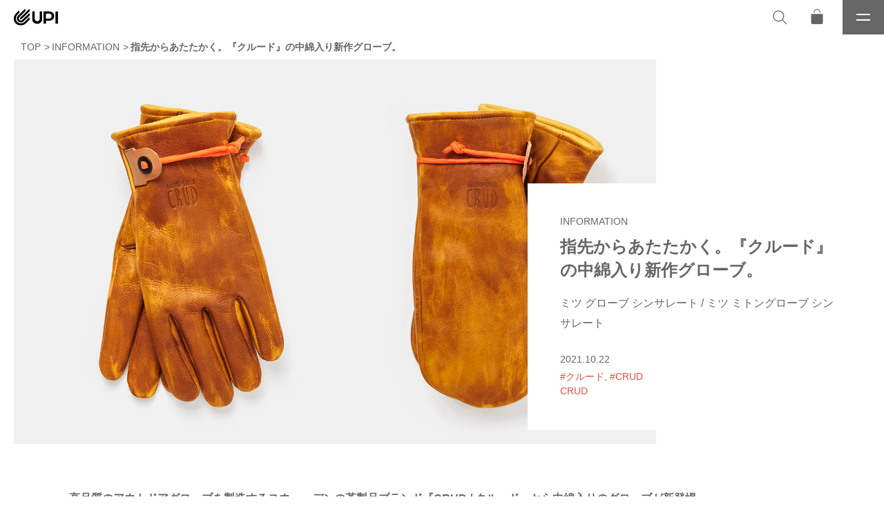

--- FILE ---
content_type: text/html; charset=UTF-8
request_url: https://upioutdoor.com/information/crud-mitsu/
body_size: 11782
content:
<!doctype html>
<html lang="ja" prefix="og: http://ogp.me/ns# fb: http://ogp.me/ns/fb#" data-server="conoha">

<head>

<meta charset="UTF-8" />
<meta name="viewport" content="width=device-width, initial-scale=1" />
<meta name="format-detection" content="telephone=no"/>
<meta name="HandheldFriendly" content="True"/>
<meta name="content-language" content="ja" />
<meta name="copyright" content="© Uneplage International Co.,Ltd.">
<meta http-equiv="Content-Style-Type" content="text/css" />
<meta http-equiv="Content-Script-Type" content="text/javascript" />
<meta name="robots" content="index, follow" />

<meta name="description" content="⾼品質のアウトドアグローブを製造するスウェーデンの⾰製品ブランド『CRUD / クルード』から中綿入りのグローブが新登場。 新発売の『ミツ グローブ』『ミツ ミトン グローブ』は、いずれも中綿に保温性が高いシンサレートを使用しています。アメリカの熟練した職人が最高級のフルグレインレザーを一枚一枚断裁し、縫い合わせて作ら…">
<meta name="keywords" content="">

<!-- OGP -->
<meta property="og:site_name" content="UPI OUTDOOR" />
<meta property="og:type" content="Article" />
<meta property="og:title" content="指先からあたたかく。『クルード』の中綿入り新作グローブ。" />
<meta property="og:image" content="https://upioutdoor.com/wp-content/uploads/2021/10/2crud32209.jpg"/>
<meta property="og:description" content="⾼品質のアウトドアグローブを製造するスウェーデンの⾰製品ブランド『CRUD / クルード』から中綿入りのグローブが新登場。 新発売の『ミツ グローブ』『ミツ ミトン グローブ』は、いずれも中綿に保温性が高いシンサレートを使用しています。アメリカの熟練した職人が最高級のフルグレインレザーを一枚一枚断裁し、縫い合わせて作ら…" />
<meta property="og:url" content="https://upioutdoor.com/information/crud-mitsu/" />
<meta property="fb:app_id" content="227014719110873">
<!-- End OGP -->

<!-- microdata -->
<meta itemprop="name" content="指先からあたたかく。『クルード』の中綿入り新作グローブ。" />
<meta itemprop="description" content="⾼品質のアウトドアグローブを製造するスウェーデンの⾰製品ブランド『CRUD / クルード』から中綿入りのグローブが新登場。 新発売の『ミツ グローブ』『ミツ ミトン グローブ』は、いずれも中綿に保温性が高いシンサレートを使用しています。アメリカの熟練した職人が最高級のフルグレインレザーを一枚一枚断裁し、縫い合わせて作ら…" />
<meta itemprop="image" content="https://upioutdoor.com/wp-content/uploads/2021/10/2crud32209.jpg" />
<!-- End microdata -->

<!-- TwitterCard -->
<meta name="twitter:card" content="summary_large_image" />
<meta name="twitter:title" content="指先からあたたかく。『クルード』の中綿入り新作グローブ。" />
<meta name="twitter:description" content="⾼品質のアウトドアグローブを製造するスウェーデンの⾰製品ブランド『CRUD / クルード』から中綿入りのグローブが新登場。 新発売の『ミツ グローブ』『ミツ ミトン グローブ』は、いずれも中綿に保温性が高いシンサレートを使用しています。アメリカの熟練した職人が最高級のフルグレインレザーを一枚一枚断裁し、縫い合わせて作ら…" />
<meta name="twitter:image" content="https://upioutdoor.com/wp-content/uploads/2021/10/2crud32209.jpg" />
<!-- End TwitterCard -->

<link rel="profile" href="https://gmpg.org/xfn/11" />
<link rel="apple-touch-icon" sizes="180x180" href="/apple-touch-icon.png">
<link rel="shortcut icon" href="https://upioutdoor.com/wp-content/themes/upioutdoor-v1/assets/images/favicon.png">
<link rel="icon" href="https://upioutdoor.com/wp-content/themes/upioutdoor-v1/assets/images/favicon.png" type="image/png" />

<title>指先からあたたかく。『クルード』の中綿入り新作グローブ。 &#8211; UPI OUTDOOR</title>
<meta name='robots' content='max-image-preview:large' />
<link rel='dns-prefetch' href='//www.google.com' />
<link rel="alternate" type="application/rss+xml" title="UPI OUTDOOR &raquo; フィード" href="https://upioutdoor.com/feed/" />
<link rel="alternate" type="application/rss+xml" title="UPI OUTDOOR &raquo; コメントフィード" href="https://upioutdoor.com/comments/feed/" />
<link rel="alternate" title="oEmbed (JSON)" type="application/json+oembed" href="https://upioutdoor.com/wp-json/oembed/1.0/embed?url=https%3A%2F%2Fupioutdoor.com%2Finformation%2Fcrud-mitsu%2F" />
<link rel="alternate" title="oEmbed (XML)" type="text/xml+oembed" href="https://upioutdoor.com/wp-json/oembed/1.0/embed?url=https%3A%2F%2Fupioutdoor.com%2Finformation%2Fcrud-mitsu%2F&#038;format=xml" />
<style id='wp-img-auto-sizes-contain-inline-css' type='text/css'>
img:is([sizes=auto i],[sizes^="auto," i]){contain-intrinsic-size:3000px 1500px}
/*# sourceURL=wp-img-auto-sizes-contain-inline-css */
</style>
<link rel='stylesheet' id='sbi_styles-css' href='https://upioutdoor.com/wp-content/plugins/instagram-feed/css/sbi-styles.min.css?ver=6.0.6' type='text/css' media='all' />
<style id='classic-theme-styles-inline-css' type='text/css'>
/*! This file is auto-generated */
.wp-block-button__link{color:#fff;background-color:#32373c;border-radius:9999px;box-shadow:none;text-decoration:none;padding:calc(.667em + 2px) calc(1.333em + 2px);font-size:1.125em}.wp-block-file__button{background:#32373c;color:#fff;text-decoration:none}
/*# sourceURL=/wp-includes/css/classic-themes.min.css */
</style>
<link rel='stylesheet' id='contact-form-7-css' href='https://upioutdoor.com/wp-content/plugins/contact-form-7/includes/css/styles.css?ver=5.4' type='text/css' media='all' />
<link rel='stylesheet' id='upioutdoor-style-css' href='https://upioutdoor.com/wp-content/themes/upioutdoor-v1/style.css?ver=6.9' type='text/css' media='all' />
<link rel='stylesheet' id='upioutdoor-core-css' href='https://upioutdoor.com/wp-content/themes/upioutdoor-v1/assets/css/style.css?ver=1.0.5' type='text/css' media='all' />
<link rel="https://api.w.org/" href="https://upioutdoor.com/wp-json/" /><link rel="alternate" title="JSON" type="application/json" href="https://upioutdoor.com/wp-json/wp/v2/posts/8978" /><link rel="canonical" href="https://upioutdoor.com/information/crud-mitsu/" />
<link rel='shortlink' href='https://upioutdoor.com/?p=8978' />
		<style type="text/css" id="wp-custom-css">
			body.page-id-29287 {
    background-color: #f0f0f0; 
}		</style>
		
<!-- Global site tag (gtag.js) - Google Analytics -->
<script async src="https://www.googletagmanager.com/gtag/js?id=G-YNB4P5X59P"></script>
<script>
  window.dataLayer = window.dataLayer || [];
  function gtag() {
    dataLayer.push(arguments);
  }
  gtag('js', new Date());

  gtag('config', 'G-YNB4P5X59P');
</script>

<style id='global-styles-inline-css' type='text/css'>
:root{--wp--preset--aspect-ratio--square: 1;--wp--preset--aspect-ratio--4-3: 4/3;--wp--preset--aspect-ratio--3-4: 3/4;--wp--preset--aspect-ratio--3-2: 3/2;--wp--preset--aspect-ratio--2-3: 2/3;--wp--preset--aspect-ratio--16-9: 16/9;--wp--preset--aspect-ratio--9-16: 9/16;--wp--preset--color--black: #000000;--wp--preset--color--cyan-bluish-gray: #abb8c3;--wp--preset--color--white: #ffffff;--wp--preset--color--pale-pink: #f78da7;--wp--preset--color--vivid-red: #cf2e2e;--wp--preset--color--luminous-vivid-orange: #ff6900;--wp--preset--color--luminous-vivid-amber: #fcb900;--wp--preset--color--light-green-cyan: #7bdcb5;--wp--preset--color--vivid-green-cyan: #00d084;--wp--preset--color--pale-cyan-blue: #8ed1fc;--wp--preset--color--vivid-cyan-blue: #0693e3;--wp--preset--color--vivid-purple: #9b51e0;--wp--preset--gradient--vivid-cyan-blue-to-vivid-purple: linear-gradient(135deg,rgb(6,147,227) 0%,rgb(155,81,224) 100%);--wp--preset--gradient--light-green-cyan-to-vivid-green-cyan: linear-gradient(135deg,rgb(122,220,180) 0%,rgb(0,208,130) 100%);--wp--preset--gradient--luminous-vivid-amber-to-luminous-vivid-orange: linear-gradient(135deg,rgb(252,185,0) 0%,rgb(255,105,0) 100%);--wp--preset--gradient--luminous-vivid-orange-to-vivid-red: linear-gradient(135deg,rgb(255,105,0) 0%,rgb(207,46,46) 100%);--wp--preset--gradient--very-light-gray-to-cyan-bluish-gray: linear-gradient(135deg,rgb(238,238,238) 0%,rgb(169,184,195) 100%);--wp--preset--gradient--cool-to-warm-spectrum: linear-gradient(135deg,rgb(74,234,220) 0%,rgb(151,120,209) 20%,rgb(207,42,186) 40%,rgb(238,44,130) 60%,rgb(251,105,98) 80%,rgb(254,248,76) 100%);--wp--preset--gradient--blush-light-purple: linear-gradient(135deg,rgb(255,206,236) 0%,rgb(152,150,240) 100%);--wp--preset--gradient--blush-bordeaux: linear-gradient(135deg,rgb(254,205,165) 0%,rgb(254,45,45) 50%,rgb(107,0,62) 100%);--wp--preset--gradient--luminous-dusk: linear-gradient(135deg,rgb(255,203,112) 0%,rgb(199,81,192) 50%,rgb(65,88,208) 100%);--wp--preset--gradient--pale-ocean: linear-gradient(135deg,rgb(255,245,203) 0%,rgb(182,227,212) 50%,rgb(51,167,181) 100%);--wp--preset--gradient--electric-grass: linear-gradient(135deg,rgb(202,248,128) 0%,rgb(113,206,126) 100%);--wp--preset--gradient--midnight: linear-gradient(135deg,rgb(2,3,129) 0%,rgb(40,116,252) 100%);--wp--preset--font-size--small: 13px;--wp--preset--font-size--medium: 20px;--wp--preset--font-size--large: 36px;--wp--preset--font-size--x-large: 42px;--wp--preset--spacing--20: 0.44rem;--wp--preset--spacing--30: 0.67rem;--wp--preset--spacing--40: 1rem;--wp--preset--spacing--50: 1.5rem;--wp--preset--spacing--60: 2.25rem;--wp--preset--spacing--70: 3.38rem;--wp--preset--spacing--80: 5.06rem;--wp--preset--shadow--natural: 6px 6px 9px rgba(0, 0, 0, 0.2);--wp--preset--shadow--deep: 12px 12px 50px rgba(0, 0, 0, 0.4);--wp--preset--shadow--sharp: 6px 6px 0px rgba(0, 0, 0, 0.2);--wp--preset--shadow--outlined: 6px 6px 0px -3px rgb(255, 255, 255), 6px 6px rgb(0, 0, 0);--wp--preset--shadow--crisp: 6px 6px 0px rgb(0, 0, 0);}:where(.is-layout-flex){gap: 0.5em;}:where(.is-layout-grid){gap: 0.5em;}body .is-layout-flex{display: flex;}.is-layout-flex{flex-wrap: wrap;align-items: center;}.is-layout-flex > :is(*, div){margin: 0;}body .is-layout-grid{display: grid;}.is-layout-grid > :is(*, div){margin: 0;}:where(.wp-block-columns.is-layout-flex){gap: 2em;}:where(.wp-block-columns.is-layout-grid){gap: 2em;}:where(.wp-block-post-template.is-layout-flex){gap: 1.25em;}:where(.wp-block-post-template.is-layout-grid){gap: 1.25em;}.has-black-color{color: var(--wp--preset--color--black) !important;}.has-cyan-bluish-gray-color{color: var(--wp--preset--color--cyan-bluish-gray) !important;}.has-white-color{color: var(--wp--preset--color--white) !important;}.has-pale-pink-color{color: var(--wp--preset--color--pale-pink) !important;}.has-vivid-red-color{color: var(--wp--preset--color--vivid-red) !important;}.has-luminous-vivid-orange-color{color: var(--wp--preset--color--luminous-vivid-orange) !important;}.has-luminous-vivid-amber-color{color: var(--wp--preset--color--luminous-vivid-amber) !important;}.has-light-green-cyan-color{color: var(--wp--preset--color--light-green-cyan) !important;}.has-vivid-green-cyan-color{color: var(--wp--preset--color--vivid-green-cyan) !important;}.has-pale-cyan-blue-color{color: var(--wp--preset--color--pale-cyan-blue) !important;}.has-vivid-cyan-blue-color{color: var(--wp--preset--color--vivid-cyan-blue) !important;}.has-vivid-purple-color{color: var(--wp--preset--color--vivid-purple) !important;}.has-black-background-color{background-color: var(--wp--preset--color--black) !important;}.has-cyan-bluish-gray-background-color{background-color: var(--wp--preset--color--cyan-bluish-gray) !important;}.has-white-background-color{background-color: var(--wp--preset--color--white) !important;}.has-pale-pink-background-color{background-color: var(--wp--preset--color--pale-pink) !important;}.has-vivid-red-background-color{background-color: var(--wp--preset--color--vivid-red) !important;}.has-luminous-vivid-orange-background-color{background-color: var(--wp--preset--color--luminous-vivid-orange) !important;}.has-luminous-vivid-amber-background-color{background-color: var(--wp--preset--color--luminous-vivid-amber) !important;}.has-light-green-cyan-background-color{background-color: var(--wp--preset--color--light-green-cyan) !important;}.has-vivid-green-cyan-background-color{background-color: var(--wp--preset--color--vivid-green-cyan) !important;}.has-pale-cyan-blue-background-color{background-color: var(--wp--preset--color--pale-cyan-blue) !important;}.has-vivid-cyan-blue-background-color{background-color: var(--wp--preset--color--vivid-cyan-blue) !important;}.has-vivid-purple-background-color{background-color: var(--wp--preset--color--vivid-purple) !important;}.has-black-border-color{border-color: var(--wp--preset--color--black) !important;}.has-cyan-bluish-gray-border-color{border-color: var(--wp--preset--color--cyan-bluish-gray) !important;}.has-white-border-color{border-color: var(--wp--preset--color--white) !important;}.has-pale-pink-border-color{border-color: var(--wp--preset--color--pale-pink) !important;}.has-vivid-red-border-color{border-color: var(--wp--preset--color--vivid-red) !important;}.has-luminous-vivid-orange-border-color{border-color: var(--wp--preset--color--luminous-vivid-orange) !important;}.has-luminous-vivid-amber-border-color{border-color: var(--wp--preset--color--luminous-vivid-amber) !important;}.has-light-green-cyan-border-color{border-color: var(--wp--preset--color--light-green-cyan) !important;}.has-vivid-green-cyan-border-color{border-color: var(--wp--preset--color--vivid-green-cyan) !important;}.has-pale-cyan-blue-border-color{border-color: var(--wp--preset--color--pale-cyan-blue) !important;}.has-vivid-cyan-blue-border-color{border-color: var(--wp--preset--color--vivid-cyan-blue) !important;}.has-vivid-purple-border-color{border-color: var(--wp--preset--color--vivid-purple) !important;}.has-vivid-cyan-blue-to-vivid-purple-gradient-background{background: var(--wp--preset--gradient--vivid-cyan-blue-to-vivid-purple) !important;}.has-light-green-cyan-to-vivid-green-cyan-gradient-background{background: var(--wp--preset--gradient--light-green-cyan-to-vivid-green-cyan) !important;}.has-luminous-vivid-amber-to-luminous-vivid-orange-gradient-background{background: var(--wp--preset--gradient--luminous-vivid-amber-to-luminous-vivid-orange) !important;}.has-luminous-vivid-orange-to-vivid-red-gradient-background{background: var(--wp--preset--gradient--luminous-vivid-orange-to-vivid-red) !important;}.has-very-light-gray-to-cyan-bluish-gray-gradient-background{background: var(--wp--preset--gradient--very-light-gray-to-cyan-bluish-gray) !important;}.has-cool-to-warm-spectrum-gradient-background{background: var(--wp--preset--gradient--cool-to-warm-spectrum) !important;}.has-blush-light-purple-gradient-background{background: var(--wp--preset--gradient--blush-light-purple) !important;}.has-blush-bordeaux-gradient-background{background: var(--wp--preset--gradient--blush-bordeaux) !important;}.has-luminous-dusk-gradient-background{background: var(--wp--preset--gradient--luminous-dusk) !important;}.has-pale-ocean-gradient-background{background: var(--wp--preset--gradient--pale-ocean) !important;}.has-electric-grass-gradient-background{background: var(--wp--preset--gradient--electric-grass) !important;}.has-midnight-gradient-background{background: var(--wp--preset--gradient--midnight) !important;}.has-small-font-size{font-size: var(--wp--preset--font-size--small) !important;}.has-medium-font-size{font-size: var(--wp--preset--font-size--medium) !important;}.has-large-font-size{font-size: var(--wp--preset--font-size--large) !important;}.has-x-large-font-size{font-size: var(--wp--preset--font-size--x-large) !important;}
/*# sourceURL=global-styles-inline-css */
</style>
</head>


<body class="wp-singular post-template-default single single-post postid-8978 single-format-standard wp-embed-responsive wp-theme-upioutdoor-v1 single-page">

<div id="upi-site" dir="ltr">
  <header role="header" class="upi-header">
    <div class="upih-logo">
      <a href="https://upioutdoor.com/"><img src="https://upioutdoor.com/wp-content/themes/upioutdoor-v1/assets/images/logo_upi.svg" alt=""></a>
    </div>
    <div class="upih-side">
      <button aria-label="検索" type="button" class="upih-search-button"><i class="ic-search"></i></button>
      <a href="https://store.upioutdoor.com" target="_blank" aria-label="オンラインストア" class="upih-cart-button"><i class="ic-cart"></i></a>      <button type="button" class="upih-menu-button" aria-label="メニュー">
        <span class="btn-hamburger"></span>
        <i class="btn-label">メニュー</i>
      </button>
    </div>
    <nav class="upih-nav" dir="ltr" role="navigation">
      <ul><li id="menu-item-2085" class="menu-item menu-item-type-taxonomy menu-item-object-category current-post-ancestor current-menu-parent current-post-parent menu-item-2085"><a href="https://upioutdoor.com/category/information/" title="新着情報"><span>INFORMATION</span><small>新着情報</small></a></li>
<li id="menu-item-16112" class="menu-item menu-item-type-custom menu-item-object-custom menu-item-16112"><a target="_blank" href="https://store.upioutdoor.com/collections/products" title="商品"><span>PRODUCTS</span><small>商品</small></a></li>
<li id="menu-item-2084" class="menu-item menu-item-type-post_type menu-item-object-page menu-item-2084"><a href="https://upioutdoor.com/brands/" title="取扱ブランド"><span>BRANDS</span><small>取扱ブランド</small></a></li>
<li id="menu-item-24172" class="menu-item menu-item-type-post_type menu-item-object-page menu-item-24172"><a href="https://upioutdoor.com/brands/upibousai/" title="遊ぶ、学ぶ、備える -アウトドアライフで身につける防災技術"><span>UPI防災</span><small>遊ぶ、学ぶ、備える -アウトドアライフで身につける防災技術</small></a></li>
<li id="menu-item-24171" class="menu-item menu-item-type-post_type menu-item-object-page menu-item-24171"><a href="https://upioutdoor.com/brands/upi-sauna-store/" title="北欧のサウナ文化とアウトドアライフ"><span>UPI SAUNA</span><small>北欧のサウナ文化とアウトドアライフ</small></a></li>
<li id="menu-item-2087" class="menu-item menu-item-type-custom menu-item-object-custom menu-item-2087"><a href="/story/" title="心身のあたたまるアウトドアストーリーを、世界から日本から"><span>UPI STORIES</span><small>心身のあたたまるアウトドアストーリーを、世界から日本から</small></a></li>
<li id="menu-item-3577" class="menu-item menu-item-type-post_type menu-item-object-page menu-item-3577"><a href="https://upioutdoor.com/about/" title="UPIについて"><span>ABOUT UPI</span><small>UPIについて</small></a></li>
<li id="menu-item-30371" class="menu-item menu-item-type-post_type menu-item-object-page menu-item-30371"><a href="https://upioutdoor.com/friend-shop/" title="その土地ならではの体験を通して商品に触れられる、UPI FRIENDS SHOP"><span>UPI FRIEND SHOP</span><small>その土地ならではの体験を通して商品に触れられる、UPI FRIENDS SHOP</small></a></li>
<li id="menu-item-2083" class="menu-item menu-item-type-post_type menu-item-object-page menu-item-2083"><a href="https://upioutdoor.com/store/" title="取扱店舗一覧"><span>STORE LIST</span><small>取扱店舗一覧</small></a></li>
<li id="menu-item-26864" class="menu-item menu-item-type-post_type menu-item-object-page menu-item-26864"><a href="https://upioutdoor.com/catalog/" title="WEBカタログダウンロード"><span>CATALOG</span><small>WEBカタログダウンロード</small></a></li>
<li id="menu-item-3583" class="menu-item menu-item-type-post_type menu-item-object-page menu-item-3583"><a href="https://upioutdoor.com/contact/" title="お問い合わせ"><span>CONTACT</span><small>お問い合わせ</small></a></li>
<li id="menu-item-10105" class="menu-item menu-item-type-custom menu-item-object-custom menu-item-10105"><a target="_blank" href="https://store.upioutdoor.com/" title="オンラインストア"><span>ONLINE STORE</span><small>オンラインストア</small></a></li>
</ul>            <div class="upih-nav-social">
        <ul class="social-links">
          <li><a href="https://www.facebook.com/uneplage/" target="_blank" class="facebook"><span>@uneplage</span></a></li>
          <li><a href="https://www.instagram.com/upi_outdoor/" target="_blank" class="instagram"><span>@upi_outdoor_products</span></a></li>
          <li><a href="https://www.youtube.com/channel/UCaN2FCDb8qwUH_9AAzhhw_A" target="_blank" class="youtube"><span>@UPIoutdoor Channel</span></a></li>
          <li><a href="https://vimeo.com/user83876213" target="_blank" class="vimeo"><span>@株式会社アンプラージュインターナショナル</span></a></li>
        </ul>
      </div>
    </nav>
  </header>

  <main id="main" class="main" role="main">
<ul class="breadcrumbs section-inner" itemscope itemtype="https://schema.org/BreadcrumbList"><li class="" itemprop="itemListElement" itemscope itemtype="https://schema.org/ListItem"><a itemprop="item" href="https://upioutdoor.com/"><span itemprop="name">TOP</span></a><meta itemprop="position" content="1" /></li><li itemprop="itemListElement" itemscope itemtype="http://schema.org/ListItem"><a href="https://upioutdoor.com/category/information/" itemprop="item"><span itemprop="name">INFORMATION</span></a><meta itemprop="position" content="2" /></li><li itemprop="itemListElement" itemscope itemtype="http://schema.org/ListItem" class="current"><a href="https://upioutdoor.com/information/crud-mitsu/" itemprop="item"><span itemprop="name">指先からあたたかく。『クルード』の中綿入り新作グローブ。</span></a><meta itemprop="position" content="3" /></li></ul>
<section class="post-hero container min-bottom-space">
  <div class="post-hero-item">
        <figure>
      <img width="1500" height="1000" src="https://upioutdoor.com/wp-content/uploads/2021/10/2crud32209.jpg" class="object-fit wp-post-image" alt="" decoding="async" fetchpriority="high" srcset="https://upioutdoor.com/wp-content/uploads/2021/10/2crud32209.jpg 1500w, https://upioutdoor.com/wp-content/uploads/2021/10/2crud32209-620x413.jpg 620w, https://upioutdoor.com/wp-content/uploads/2021/10/2crud32209-1240x827.jpg 1240w, https://upioutdoor.com/wp-content/uploads/2021/10/2crud32209-768x512.jpg 768w" sizes="(max-width: 1500px) 100vw, 1500px" />    </figure>
    
    <div class="post-hero-meta">
      <span class="category">INFORMATION</span>
      <h1 class="post-title">指先からあたたかく。『クルード』の中綿入り新作グローブ。</h1>
      <p class="description">ミツ グローブ シンサレート / ミツ ミトングローブ シンサレート</p>      <div class="post-and-tags">
        <span class="pubdate">2021.10.22</span>

                <ul class="tag-list">
          <li><a href="https://upioutdoor.com/tag/%e3%82%af%e3%83%ab%e3%83%bc%e3%83%89/">#クルード</a></li><li><a href="https://upioutdoor.com/tag/crud/">#CRUD</a></li>        </ul>
        
                <ul class="tag-list">
          <li><a href="https://upioutdoor.com/brand/crud/">CRUD</a></li>        </ul>
        
      </div>
    </div>
  </div>
</section>

<section class="post-content">
  <div class="section-inner">
    <div class="published">
      <p><strong>⾼品質のアウトドアグローブを製造するスウェーデンの⾰製品ブランド『CRUD / クルード』から中綿入りのグローブが新登場。</strong></p>
<p>新発売の『ミツ グローブ』『ミツ ミトン グローブ』は、いずれも中綿に保温性が高いシンサレートを使用しています。アメリカの熟練した職人が最高級のフルグレインレザーを一枚一枚断裁し、縫い合わせて作られており、手首にはぴったりとフィットするように、専用の留め具とオレンジ色のパラコードが取り付けられます。表面は風雨や汚れを防ぐバリアとなるよう、手作業による8段階もの仕上げ加工を施しています。</p>
<p><strong>MITSU GLOVES THINSULATE / ミツ グローブ シンサレート</strong><br />
<img decoding="async" src="https://upioutdoor.com/wp-content/uploads/2021/10/crud32209-620x349.jpg" alt="" width="620" height="349" class="alignnone size-medium wp-image-8982" srcset="https://upioutdoor.com/wp-content/uploads/2021/10/crud32209-620x349.jpg 620w, https://upioutdoor.com/wp-content/uploads/2021/10/crud32209-1240x698.jpg 1240w, https://upioutdoor.com/wp-content/uploads/2021/10/crud32209-768x432.jpg 768w, https://upioutdoor.com/wp-content/uploads/2021/10/crud32209.jpg 1500w" sizes="(max-width: 620px) 100vw, 620px" /><img decoding="async" src="https://upioutdoor.com/wp-content/uploads/2021/10/crud32205-620x349.jpg" alt="" width="620" height="349" class="alignnone size-medium wp-image-8980" srcset="https://upioutdoor.com/wp-content/uploads/2021/10/crud32205-620x349.jpg 620w, https://upioutdoor.com/wp-content/uploads/2021/10/crud32205-1240x698.jpg 1240w, https://upioutdoor.com/wp-content/uploads/2021/10/crud32205-768x432.jpg 768w, https://upioutdoor.com/wp-content/uploads/2021/10/crud32205.jpg 1500w" sizes="(max-width: 620px) 100vw, 620px" /><br />
<a href="https://store.upioutdoor.com/products/crud-mitsu-gloves-thinsulate">&gt;&gt;ONLINE STORE</a></p>
<p><strong>MITSU MITTENS GLOVES THINSULATE / ミツ ミトングローブ シンサレート</strong><br />
<img loading="lazy" decoding="async" src="https://upioutdoor.com/wp-content/uploads/2021/10/crud32199-620x349.jpg" alt="" width="620" height="349" class="alignnone size-medium wp-image-8979" srcset="https://upioutdoor.com/wp-content/uploads/2021/10/crud32199-620x349.jpg 620w, https://upioutdoor.com/wp-content/uploads/2021/10/crud32199-1240x698.jpg 1240w, https://upioutdoor.com/wp-content/uploads/2021/10/crud32199-768x432.jpg 768w, https://upioutdoor.com/wp-content/uploads/2021/10/crud32199.jpg 1500w" sizes="auto, (max-width: 620px) 100vw, 620px" /> <img loading="lazy" decoding="async" src="https://upioutdoor.com/wp-content/uploads/2021/10/crud32207-620x349.jpg" alt="" width="620" height="349" class="alignnone size-medium wp-image-8981" srcset="https://upioutdoor.com/wp-content/uploads/2021/10/crud32207-620x349.jpg 620w, https://upioutdoor.com/wp-content/uploads/2021/10/crud32207-1240x698.jpg 1240w, https://upioutdoor.com/wp-content/uploads/2021/10/crud32207-768x432.jpg 768w, https://upioutdoor.com/wp-content/uploads/2021/10/crud32207.jpg 1500w" sizes="auto, (max-width: 620px) 100vw, 620px" /> <br />
<a href="https://store.upioutdoor.com/products/crud-mitsu-mittens-gloves-thinsulate">&gt;&gt;ONLINE STORE</a></p>
<p>使い始めは少し硬く感じますが、何度か着用するうちに革が柔らかくなり、手に馴染んできます。使い込むことで色味や風合いの変化を楽しむことができる、唯一のグローブに変わっていきます。ご自身用としてだけでなく、大切な方への贈り物にもおすすめです。<br />
指先からあたためることで目前にせまる厳しい寒さに備えましょう。</p>
    </div>

        <div class="section-inner top-space">
      <div class="section-title">
        <h2>RELATED PRODUCTS<small>関連商品</small></h2>
      </div>
      <ul class="block-links sp-double column-4 column-gap-0tq item-margin-3">
                <li class="item">
          <figure class="squared">
            <a href="https://store.upioutdoor.com/products/crud-gota-toto-bag-natural" class="link" target="_blank">
              <img src="https://upioutdoor.com/wp-content/uploads/2021/10/191225upi041-scaled.jpg" alt="">
            </a>
          </figure>
          <div class="link-meta">
            <h6 class="product-name">
              <a href="https://store.upioutdoor.com/products/crud-gota-toto-bag-natural" class="link" target="_blank">CRUD GOTA TOTO BAG NATURAL / クルード ヨータ トート</a>
            </h6>
            <span class="product-price">¥36,300 (税込)</span>
          </div>
          </a>
        </li>
                <li class="item">
          <figure class="squared">
            <a href="" class="link" target="_blank">
              <img src="https://upioutdoor.com/wp-content/uploads/2021/10/FWM_UtilityBlanket_Web-5.jpg" alt="">
            </a>
          </figure>
          <div class="link-meta">
            <h6 class="product-name">
              <a href="" class="link" target="_blank">FARIBAULT UTILITY WOOL BLANKET / ファリバルト ユーティリティ ウールブランケット</a>
            </h6>
            <span class="product-price">¥14,300 (税込)</span>
          </div>
          </a>
        </li>
              </ul>
    </div>
    
  </div>
</section>

<div class='yarpp-related'>

<section class="information-list space">
  <div class="section-inner">
    <div class="section-title">
      <h2>RELATED ARTICLES<small>関連記事</small></h2>
    </div>

        <ul class="block-links sp-horizontal column-4 column-gap-0tq item-margin-3-bt">
            <li class="item">
        <figure class="trimmed">
          <a href="https://upioutdoor.com/information/upi-online-store%e3%81%8c%e3%83%aa%e3%83%8b%e3%83%a5%e3%83%bc%e3%82%a2%e3%83%ab/" class="link"><img width="1240" height="698" src="https://upioutdoor.com/wp-content/uploads/2021/09/EC.001-1240x698.jpeg" class="attachment-large size-large wp-post-image" alt="" decoding="async" loading="lazy" srcset="https://upioutdoor.com/wp-content/uploads/2021/09/EC.001-1240x698.jpeg 1240w, https://upioutdoor.com/wp-content/uploads/2021/09/EC.001-620x349.jpeg 620w, https://upioutdoor.com/wp-content/uploads/2021/09/EC.001-768x432.jpeg 768w, https://upioutdoor.com/wp-content/uploads/2021/09/EC.001-1536x864.jpeg 1536w, https://upioutdoor.com/wp-content/uploads/2021/09/EC.001.jpeg 1920w" sizes="auto, (max-width: 1240px) 100vw, 1240px" /></a>
        </figure>
        <div class="link-meta">
          <span class="meta-date">2021.09.17</span>
          <h6 class="meta-title"><a href="https://upioutdoor.com/information/upi-online-store%e3%81%8c%e3%83%aa%e3%83%8b%e3%83%a5%e3%83%bc%e3%82%a2%e3%83%ab/">UPI ONLINE STOREがリニューアル</a></h6>
                    <ul class="tag-list">
            <li><a href="https://upioutdoor.com/tag/upi/">#UPI</a></li><li><a href="https://upioutdoor.com/tag/upi-online-store/">#UPI ONLINE STORE</a></li>          </ul>
                  </div>
      </li>
            <li class="item">
        <figure class="trimmed">
          <a href="https://upioutdoor.com/information/news/maintenance-uos/" class="link"><img width="1200" height="747" src="https://upioutdoor.com/wp-content/uploads/2021/09/maintenance-img.jpg" class="attachment-large size-large wp-post-image" alt="" decoding="async" loading="lazy" srcset="https://upioutdoor.com/wp-content/uploads/2021/09/maintenance-img.jpg 1200w, https://upioutdoor.com/wp-content/uploads/2021/09/maintenance-img-620x386.jpg 620w, https://upioutdoor.com/wp-content/uploads/2021/09/maintenance-img-768x478.jpg 768w" sizes="auto, (max-width: 1200px) 100vw, 1200px" /></a>
        </figure>
        <div class="link-meta">
          <span class="meta-date">2021.09.14</span>
          <h6 class="meta-title"><a href="https://upioutdoor.com/information/news/maintenance-uos/">【UPI ONLINE STORE】メンテナンスのお知らせ 9月16日 9:30-10:30</a></h6>
                    <ul class="tag-list">
            <li><a href="https://upioutdoor.com/tag/upi-online-store/">#UPI ONLINE STORE</a></li>          </ul>
                  </div>
      </li>
            <li class="item">
        <figure class="trimmed">
          <a href="https://upioutdoor.com/information/%e3%80%8e%e3%83%ac%e3%83%b3%e3%83%a1%e3%83%ab%e3%82%b3%e3%83%bc%e3%83%92%e3%83%bc%e3%80%8f%e3%81%8b%e3%82%89%e3%82%b9%e3%83%86%e3%83%83%e3%82%ab%e3%83%bc%e3%82%bb%e3%83%83%e3%83%88%e3%81%a8%e3%83%9d/" class="link"><img width="1200" height="747" src="https://upioutdoor.com/wp-content/uploads/2021/08/stickerpack_web_cover.png" class="attachment-large size-large wp-post-image" alt="" decoding="async" loading="lazy" srcset="https://upioutdoor.com/wp-content/uploads/2021/08/stickerpack_web_cover.png 1200w, https://upioutdoor.com/wp-content/uploads/2021/08/stickerpack_web_cover-620x386.png 620w, https://upioutdoor.com/wp-content/uploads/2021/08/stickerpack_web_cover-768x478.png 768w" sizes="auto, (max-width: 1200px) 100vw, 1200px" /></a>
        </figure>
        <div class="link-meta">
          <span class="meta-date">2021.08.20</span>
          <h6 class="meta-title"><a href="https://upioutdoor.com/information/%e3%80%8e%e3%83%ac%e3%83%b3%e3%83%a1%e3%83%ab%e3%82%b3%e3%83%bc%e3%83%92%e3%83%bc%e3%80%8f%e3%81%8b%e3%82%89%e3%82%b9%e3%83%86%e3%83%83%e3%82%ab%e3%83%bc%e3%82%bb%e3%83%83%e3%83%88%e3%81%a8%e3%83%9d/">『レンメルコーヒー』からステッカーセットとポスターが新登場</a></h6>
                    <ul class="tag-list">
            <li><a href="https://upioutdoor.com/tag/%e3%83%ac%e3%83%b3%e3%83%a1%e3%83%ab%e3%82%b3%e3%83%bc%e3%83%92%e3%83%bc/">#レンメルコーヒー</a></li>          </ul>
                  </div>
      </li>
            <li class="item">
        <figure class="trimmed">
          <a href="https://upioutdoor.com/information/news/takibism-upi-takibi-gloves-2/" class="link"><img width="1240" height="1164" src="https://upioutdoor.com/wp-content/uploads/2021/04/210103upi015-scaled-e1618565676437-1240x1164.jpg" class="attachment-large size-large wp-post-image" alt="" decoding="async" loading="lazy" srcset="https://upioutdoor.com/wp-content/uploads/2021/04/210103upi015-scaled-e1618565676437-1240x1164.jpg 1240w, https://upioutdoor.com/wp-content/uploads/2021/04/210103upi015-scaled-e1618565676437-620x582.jpg 620w, https://upioutdoor.com/wp-content/uploads/2021/04/210103upi015-scaled-e1618565676437-768x721.jpg 768w, https://upioutdoor.com/wp-content/uploads/2021/04/210103upi015-scaled-e1618565676437-1536x1442.jpg 1536w, https://upioutdoor.com/wp-content/uploads/2021/04/210103upi015-scaled-e1618565676437.jpg 1702w" sizes="auto, (max-width: 1240px) 100vw, 1240px" /></a>
        </figure>
        <div class="link-meta">
          <span class="meta-date">2021.04.16</span>
          <h6 class="meta-title"><a href="https://upioutdoor.com/information/news/takibism-upi-takibi-gloves-2/">TAKIBISM／UPIオリジナルプロダクツの焚火グローブ発売開始！</a></h6>
                    <ul class="tag-list">
            <li><a href="https://upioutdoor.com/tag/takibism/">#TAKIBISM</a></li><li><a href="https://upioutdoor.com/tag/%e3%82%bf%e3%82%ad%e3%83%93%e3%82%ba%e3%83%a0/">#タキビズム</a></li>          </ul>
                  </div>
      </li>
          </ul>
    
  </div>
</section>
</div>

  <section class="bottom-banner top-space">
    <div class="section-inner">
            <div class="text-link-banner">
        <figure>
          <img src="https://upioutdoor.com/wp-content/uploads/2021/03/banner_upi_newsletter.jpg" alt="">
        </figure>
        <div class="inner-text">
          <h4 class="page-title">NEWSLETTER</h4>
          <p>UPIニュースレター登録<br />
ワークショップやイベント情報、アウトドアストーリー、新商品やブランド情報などが届きます。</p>
          <div class="klaviyo-form-XpkPvP"></div>          <p>プライバシーポリシーは<a href="/privacy-policy/" class="line">こちら</a></p>        </div>
      </div>
                  <div class="text-link-banner">
        <figure>
          <img src="https://upioutdoor.com/wp-content/uploads/2021/03/banner_webcatalog.jpg" alt="">
        </figure>
        <div class="inner-text">
          <h4 class="page-title">WEB CATALOG</h4>
          <p>ウェブカタログ<br />
<br />
30を超えるUPIの取扱ブランドを網羅する総合カタログは、<br />
ウェブサイトからも手軽にご覧頂けます。</p>
          <div class="link">
            <a href="/catalog/" target="" class="button white">閲覧する</a>
          </div>
        </div>
      </div>
                  <div class="text-link-banner">
        <figure>
          <img src="https://upioutdoor.com/wp-content/uploads/2021/03/banner_recruit.jpg" alt="">
        </figure>
        <div class="inner-text">
          <h4 class="page-title">RECRUIT</h4>
          <p>採用情報<br />
<br />
UPIでは共に働く仲間を随時募集しています。<br />
「自然の中で、あたたかく生きる人々と共に」<br />
そんなUPIの想いを共有できる方々との出会いを心待ちにしています。</p>
          <div class="link">
            <a href="/recruit/" target="" class="button white">応募する</a>
          </div>
        </div>
      </div>
          </div>
  </section>

  <div class="search-field popup">
    <div class="popup-content">
      <div class="search-field-head">
        <h2>Search<small>検索</small></h2>
      </div>
      <div class="search-field-content" role="search">
        <form role="search" method="get" class="search-form" action="https://upioutdoor.com/">
          <input type="search" id="s" name="s" class="search-input" placeholder="キーワード検索" value="">
        </form>
        <p class="min-space">商品検索はこちら >> <a href="https://store.upioutdoor.com" target="_blank" class="text-link">UPIオンラインショップ</a></p>
      </div>
    </div>
  </div>

</main>

<footer class="upi-footer" role="contentinfo" aria-label="フッター">
    <div class="upif-social">
    <ul class="social-links">
      <li><a href="https://www.facebook.com/uneplage/" target="_blank" class="facebook"><span>@uneplage</span></a></li>
      <li><a href="https://www.instagram.com/upi_outdoor/" target="_blank" class="instagram"><span>@upi_outdoor_products</span></a></li>
      <li><a href="https://www.youtube.com/channel/UCaN2FCDb8qwUH_9AAzhhw_A" target="_blank" class="youtube"><span>@UPIoutdoor Channel</span></a></li>
      <li><a href="https://vimeo.com/user83876213" target="_blank" class="vimeo"><span>@株式会社アンプラージュインターナショナル</span></a></li>
    </ul>
  </div>
  <div class="upif-logo">
    <a href="https://upioutdoor.com/"><img src="https://upioutdoor.com/wp-content/themes/upioutdoor-v1/assets/images/logo_upi_v.svg" alt=""></a>
  </div>
  <p class="upif-copyright">© Uneplage International Co.,Ltd.</p>
  <nav class="upif-nav">
    <ul><li id="menu-item-3873" class="menu-item menu-item-type-post_type menu-item-object-page menu-item-privacy-policy menu-item-3873"><a rel="privacy-policy" href="https://upioutdoor.com/privacy-policy/">PRIVACY POLICY</a></li>
<li id="menu-item-3874" class="menu-item menu-item-type-post_type menu-item-object-page menu-item-3874"><a href="https://upioutdoor.com/about/">ABOUT</a></li>
<li id="menu-item-3875" class="menu-item menu-item-type-post_type menu-item-object-page menu-item-3875"><a href="https://upioutdoor.com/contact/">CONTACT</a></li>
<li id="menu-item-3876" class="menu-item menu-item-type-post_type menu-item-object-page menu-item-3876"><a href="https://upioutdoor.com/recruit/">RECRUIT</a></li>
</ul>  </nav>
</footer>

<script type="speculationrules">
{"prefetch":[{"source":"document","where":{"and":[{"href_matches":"/*"},{"not":{"href_matches":["/wp-*.php","/wp-admin/*","/wp-content/uploads/*","/wp-content/*","/wp-content/plugins/*","/wp-content/themes/upioutdoor-v1/*","/*\\?(.+)"]}},{"not":{"selector_matches":"a[rel~=\"nofollow\"]"}},{"not":{"selector_matches":".no-prefetch, .no-prefetch a"}}]},"eagerness":"conservative"}]}
</script>
<script>

				
						document.addEventListener( 'wpcf7mailsent', function( event ) {
							
							if ( 11548 == event.detail.contactFormId ){
								jQuery('body').append('<a id="cf7fd-attachment-link115481" href="https://upioutdoor.com/wp-content/uploads/2022/02/2022_UPIcatalog.pdf" download="2022_UPIカタログ"></a>');
								jQuery('#cf7fd-attachment-link115481')[0].click();

								setTimeout(function(){
									jQuery('#cf7fd-attachment-link115481').remove();
								},2000);
							}


						}, false );
					


			</script>		
		<script>
			document.addEventListener( 'wpcf7mailsent', function( event ) {
				if ( 0 == event.detail.contactFormId ){
					jQuery('body').append('<a id="cf7fd-attachment-link" href="" download=""></a>');
					jQuery('#cf7fd-attachment-link')[0].click();

					setTimeout(function(){
						jQuery('#cf7fd-attachment-link').remove();
					},2000);
				}


			}, false );
		</script>






		<!-- Instagram Feed JS -->
<script type="text/javascript">
var sbiajaxurl = "https://upioutdoor.com/wp-admin/admin-ajax.php";
</script>
<script type="text/javascript" src="https://upioutdoor.com/wp-includes/js/dist/hooks.min.js?ver=dd5603f07f9220ed27f1" id="wp-hooks-js"></script>
<script type="text/javascript" src="https://upioutdoor.com/wp-includes/js/dist/i18n.min.js?ver=c26c3dc7bed366793375" id="wp-i18n-js"></script>
<script type="text/javascript" id="wp-i18n-js-after">
/* <![CDATA[ */
wp.i18n.setLocaleData( { 'text direction\u0004ltr': [ 'ltr' ] } );
//# sourceURL=wp-i18n-js-after
/* ]]> */
</script>
<script type="text/javascript" src="https://upioutdoor.com/wp-includes/js/dist/url.min.js?ver=9e178c9516d1222dc834" id="wp-url-js"></script>
<script type="text/javascript" id="wp-api-fetch-js-translations">
/* <![CDATA[ */
( function( domain, translations ) {
	var localeData = translations.locale_data[ domain ] || translations.locale_data.messages;
	localeData[""].domain = domain;
	wp.i18n.setLocaleData( localeData, domain );
} )( "default", {"translation-revision-date":"2026-01-30 13:49:01+0000","generator":"GlotPress\/4.0.3","domain":"messages","locale_data":{"messages":{"":{"domain":"messages","plural-forms":"nplurals=1; plural=0;","lang":"ja_JP"},"Could not get a valid response from the server.":["\u30b5\u30fc\u30d0\u30fc\u304b\u3089\u6b63\u3057\u3044\u5fdc\u7b54\u304c\u3042\u308a\u307e\u305b\u3093\u3067\u3057\u305f\u3002"],"Unable to connect. Please check your Internet connection.":["\u63a5\u7d9a\u3067\u304d\u307e\u305b\u3093\u3002\u30a4\u30f3\u30bf\u30fc\u30cd\u30c3\u30c8\u63a5\u7d9a\u3092\u78ba\u8a8d\u3057\u3066\u304f\u3060\u3055\u3044\u3002"],"Media upload failed. If this is a photo or a large image, please scale it down and try again.":["\u30e1\u30c7\u30a3\u30a2\u306e\u30a2\u30c3\u30d7\u30ed\u30fc\u30c9\u306b\u5931\u6557\u3057\u307e\u3057\u305f\u3002 \u5199\u771f\u307e\u305f\u306f\u5927\u304d\u306a\u753b\u50cf\u306e\u5834\u5408\u306f\u3001\u7e2e\u5c0f\u3057\u3066\u3082\u3046\u4e00\u5ea6\u304a\u8a66\u3057\u304f\u3060\u3055\u3044\u3002"],"The response is not a valid JSON response.":["\u8fd4\u7b54\u304c\u6b63\u3057\u3044 JSON \u30ec\u30b9\u30dd\u30f3\u30b9\u3067\u306f\u3042\u308a\u307e\u305b\u3093\u3002"]}},"comment":{"reference":"wp-includes\/js\/dist\/api-fetch.js"}} );
//# sourceURL=wp-api-fetch-js-translations
/* ]]> */
</script>
<script type="text/javascript" src="https://upioutdoor.com/wp-includes/js/dist/api-fetch.min.js?ver=3a4d9af2b423048b0dee" id="wp-api-fetch-js"></script>
<script type="text/javascript" id="wp-api-fetch-js-after">
/* <![CDATA[ */
wp.apiFetch.use( wp.apiFetch.createRootURLMiddleware( "https://upioutdoor.com/wp-json/" ) );
wp.apiFetch.nonceMiddleware = wp.apiFetch.createNonceMiddleware( "f47c6e4dda" );
wp.apiFetch.use( wp.apiFetch.nonceMiddleware );
wp.apiFetch.use( wp.apiFetch.mediaUploadMiddleware );
wp.apiFetch.nonceEndpoint = "https://upioutdoor.com/wp-admin/admin-ajax.php?action=rest-nonce";
//# sourceURL=wp-api-fetch-js-after
/* ]]> */
</script>
<script type="text/javascript" src="https://upioutdoor.com/wp-includes/js/dist/vendor/wp-polyfill.min.js?ver=3.15.0" id="wp-polyfill-js"></script>
<script type="text/javascript" id="contact-form-7-js-extra">
/* <![CDATA[ */
var wpcf7 = [];
//# sourceURL=contact-form-7-js-extra
/* ]]> */
</script>
<script type="text/javascript" src="https://upioutdoor.com/wp-content/plugins/contact-form-7/includes/js/index.js?ver=5.4" id="contact-form-7-js"></script>
<script type="text/javascript" src="https://www.google.com/recaptcha/api.js?render=6LcApoUpAAAAADchHiIbu4393dbbJvCGqc4H3ZSc&amp;ver=3.0" id="google-recaptcha-js"></script>
<script type="text/javascript" id="wpcf7-recaptcha-js-extra">
/* <![CDATA[ */
var wpcf7_recaptcha = {"sitekey":"6LcApoUpAAAAADchHiIbu4393dbbJvCGqc4H3ZSc","actions":{"homepage":"homepage","contactform":"contactform"}};
//# sourceURL=wpcf7-recaptcha-js-extra
/* ]]> */
</script>
<script type="text/javascript" src="https://upioutdoor.com/wp-content/plugins/contact-form-7/modules/recaptcha/index.js?ver=5.4" id="wpcf7-recaptcha-js"></script>

<script type="text/javascript" async src="https://static.klaviyo.com/onsite/js/klaviyo.js?company_id=TbxA9f"></script>
<script type="text/javascript" src="https://upioutdoor.com/wp-content/themes/upioutdoor-v1/assets/js/vendor.js?ver=1.0"></script>
<script type="text/javascript" src="https://upioutdoor.com/wp-content/themes/upioutdoor-v1/assets/js/main.js?ver=1.1.1"></script>


</body>

</html>

--- FILE ---
content_type: text/html; charset=utf-8
request_url: https://www.google.com/recaptcha/api2/anchor?ar=1&k=6LcApoUpAAAAADchHiIbu4393dbbJvCGqc4H3ZSc&co=aHR0cHM6Ly91cGlvdXRkb29yLmNvbTo0NDM.&hl=en&v=N67nZn4AqZkNcbeMu4prBgzg&size=invisible&anchor-ms=20000&execute-ms=30000&cb=br95sy65dxop
body_size: 48751
content:
<!DOCTYPE HTML><html dir="ltr" lang="en"><head><meta http-equiv="Content-Type" content="text/html; charset=UTF-8">
<meta http-equiv="X-UA-Compatible" content="IE=edge">
<title>reCAPTCHA</title>
<style type="text/css">
/* cyrillic-ext */
@font-face {
  font-family: 'Roboto';
  font-style: normal;
  font-weight: 400;
  font-stretch: 100%;
  src: url(//fonts.gstatic.com/s/roboto/v48/KFO7CnqEu92Fr1ME7kSn66aGLdTylUAMa3GUBHMdazTgWw.woff2) format('woff2');
  unicode-range: U+0460-052F, U+1C80-1C8A, U+20B4, U+2DE0-2DFF, U+A640-A69F, U+FE2E-FE2F;
}
/* cyrillic */
@font-face {
  font-family: 'Roboto';
  font-style: normal;
  font-weight: 400;
  font-stretch: 100%;
  src: url(//fonts.gstatic.com/s/roboto/v48/KFO7CnqEu92Fr1ME7kSn66aGLdTylUAMa3iUBHMdazTgWw.woff2) format('woff2');
  unicode-range: U+0301, U+0400-045F, U+0490-0491, U+04B0-04B1, U+2116;
}
/* greek-ext */
@font-face {
  font-family: 'Roboto';
  font-style: normal;
  font-weight: 400;
  font-stretch: 100%;
  src: url(//fonts.gstatic.com/s/roboto/v48/KFO7CnqEu92Fr1ME7kSn66aGLdTylUAMa3CUBHMdazTgWw.woff2) format('woff2');
  unicode-range: U+1F00-1FFF;
}
/* greek */
@font-face {
  font-family: 'Roboto';
  font-style: normal;
  font-weight: 400;
  font-stretch: 100%;
  src: url(//fonts.gstatic.com/s/roboto/v48/KFO7CnqEu92Fr1ME7kSn66aGLdTylUAMa3-UBHMdazTgWw.woff2) format('woff2');
  unicode-range: U+0370-0377, U+037A-037F, U+0384-038A, U+038C, U+038E-03A1, U+03A3-03FF;
}
/* math */
@font-face {
  font-family: 'Roboto';
  font-style: normal;
  font-weight: 400;
  font-stretch: 100%;
  src: url(//fonts.gstatic.com/s/roboto/v48/KFO7CnqEu92Fr1ME7kSn66aGLdTylUAMawCUBHMdazTgWw.woff2) format('woff2');
  unicode-range: U+0302-0303, U+0305, U+0307-0308, U+0310, U+0312, U+0315, U+031A, U+0326-0327, U+032C, U+032F-0330, U+0332-0333, U+0338, U+033A, U+0346, U+034D, U+0391-03A1, U+03A3-03A9, U+03B1-03C9, U+03D1, U+03D5-03D6, U+03F0-03F1, U+03F4-03F5, U+2016-2017, U+2034-2038, U+203C, U+2040, U+2043, U+2047, U+2050, U+2057, U+205F, U+2070-2071, U+2074-208E, U+2090-209C, U+20D0-20DC, U+20E1, U+20E5-20EF, U+2100-2112, U+2114-2115, U+2117-2121, U+2123-214F, U+2190, U+2192, U+2194-21AE, U+21B0-21E5, U+21F1-21F2, U+21F4-2211, U+2213-2214, U+2216-22FF, U+2308-230B, U+2310, U+2319, U+231C-2321, U+2336-237A, U+237C, U+2395, U+239B-23B7, U+23D0, U+23DC-23E1, U+2474-2475, U+25AF, U+25B3, U+25B7, U+25BD, U+25C1, U+25CA, U+25CC, U+25FB, U+266D-266F, U+27C0-27FF, U+2900-2AFF, U+2B0E-2B11, U+2B30-2B4C, U+2BFE, U+3030, U+FF5B, U+FF5D, U+1D400-1D7FF, U+1EE00-1EEFF;
}
/* symbols */
@font-face {
  font-family: 'Roboto';
  font-style: normal;
  font-weight: 400;
  font-stretch: 100%;
  src: url(//fonts.gstatic.com/s/roboto/v48/KFO7CnqEu92Fr1ME7kSn66aGLdTylUAMaxKUBHMdazTgWw.woff2) format('woff2');
  unicode-range: U+0001-000C, U+000E-001F, U+007F-009F, U+20DD-20E0, U+20E2-20E4, U+2150-218F, U+2190, U+2192, U+2194-2199, U+21AF, U+21E6-21F0, U+21F3, U+2218-2219, U+2299, U+22C4-22C6, U+2300-243F, U+2440-244A, U+2460-24FF, U+25A0-27BF, U+2800-28FF, U+2921-2922, U+2981, U+29BF, U+29EB, U+2B00-2BFF, U+4DC0-4DFF, U+FFF9-FFFB, U+10140-1018E, U+10190-1019C, U+101A0, U+101D0-101FD, U+102E0-102FB, U+10E60-10E7E, U+1D2C0-1D2D3, U+1D2E0-1D37F, U+1F000-1F0FF, U+1F100-1F1AD, U+1F1E6-1F1FF, U+1F30D-1F30F, U+1F315, U+1F31C, U+1F31E, U+1F320-1F32C, U+1F336, U+1F378, U+1F37D, U+1F382, U+1F393-1F39F, U+1F3A7-1F3A8, U+1F3AC-1F3AF, U+1F3C2, U+1F3C4-1F3C6, U+1F3CA-1F3CE, U+1F3D4-1F3E0, U+1F3ED, U+1F3F1-1F3F3, U+1F3F5-1F3F7, U+1F408, U+1F415, U+1F41F, U+1F426, U+1F43F, U+1F441-1F442, U+1F444, U+1F446-1F449, U+1F44C-1F44E, U+1F453, U+1F46A, U+1F47D, U+1F4A3, U+1F4B0, U+1F4B3, U+1F4B9, U+1F4BB, U+1F4BF, U+1F4C8-1F4CB, U+1F4D6, U+1F4DA, U+1F4DF, U+1F4E3-1F4E6, U+1F4EA-1F4ED, U+1F4F7, U+1F4F9-1F4FB, U+1F4FD-1F4FE, U+1F503, U+1F507-1F50B, U+1F50D, U+1F512-1F513, U+1F53E-1F54A, U+1F54F-1F5FA, U+1F610, U+1F650-1F67F, U+1F687, U+1F68D, U+1F691, U+1F694, U+1F698, U+1F6AD, U+1F6B2, U+1F6B9-1F6BA, U+1F6BC, U+1F6C6-1F6CF, U+1F6D3-1F6D7, U+1F6E0-1F6EA, U+1F6F0-1F6F3, U+1F6F7-1F6FC, U+1F700-1F7FF, U+1F800-1F80B, U+1F810-1F847, U+1F850-1F859, U+1F860-1F887, U+1F890-1F8AD, U+1F8B0-1F8BB, U+1F8C0-1F8C1, U+1F900-1F90B, U+1F93B, U+1F946, U+1F984, U+1F996, U+1F9E9, U+1FA00-1FA6F, U+1FA70-1FA7C, U+1FA80-1FA89, U+1FA8F-1FAC6, U+1FACE-1FADC, U+1FADF-1FAE9, U+1FAF0-1FAF8, U+1FB00-1FBFF;
}
/* vietnamese */
@font-face {
  font-family: 'Roboto';
  font-style: normal;
  font-weight: 400;
  font-stretch: 100%;
  src: url(//fonts.gstatic.com/s/roboto/v48/KFO7CnqEu92Fr1ME7kSn66aGLdTylUAMa3OUBHMdazTgWw.woff2) format('woff2');
  unicode-range: U+0102-0103, U+0110-0111, U+0128-0129, U+0168-0169, U+01A0-01A1, U+01AF-01B0, U+0300-0301, U+0303-0304, U+0308-0309, U+0323, U+0329, U+1EA0-1EF9, U+20AB;
}
/* latin-ext */
@font-face {
  font-family: 'Roboto';
  font-style: normal;
  font-weight: 400;
  font-stretch: 100%;
  src: url(//fonts.gstatic.com/s/roboto/v48/KFO7CnqEu92Fr1ME7kSn66aGLdTylUAMa3KUBHMdazTgWw.woff2) format('woff2');
  unicode-range: U+0100-02BA, U+02BD-02C5, U+02C7-02CC, U+02CE-02D7, U+02DD-02FF, U+0304, U+0308, U+0329, U+1D00-1DBF, U+1E00-1E9F, U+1EF2-1EFF, U+2020, U+20A0-20AB, U+20AD-20C0, U+2113, U+2C60-2C7F, U+A720-A7FF;
}
/* latin */
@font-face {
  font-family: 'Roboto';
  font-style: normal;
  font-weight: 400;
  font-stretch: 100%;
  src: url(//fonts.gstatic.com/s/roboto/v48/KFO7CnqEu92Fr1ME7kSn66aGLdTylUAMa3yUBHMdazQ.woff2) format('woff2');
  unicode-range: U+0000-00FF, U+0131, U+0152-0153, U+02BB-02BC, U+02C6, U+02DA, U+02DC, U+0304, U+0308, U+0329, U+2000-206F, U+20AC, U+2122, U+2191, U+2193, U+2212, U+2215, U+FEFF, U+FFFD;
}
/* cyrillic-ext */
@font-face {
  font-family: 'Roboto';
  font-style: normal;
  font-weight: 500;
  font-stretch: 100%;
  src: url(//fonts.gstatic.com/s/roboto/v48/KFO7CnqEu92Fr1ME7kSn66aGLdTylUAMa3GUBHMdazTgWw.woff2) format('woff2');
  unicode-range: U+0460-052F, U+1C80-1C8A, U+20B4, U+2DE0-2DFF, U+A640-A69F, U+FE2E-FE2F;
}
/* cyrillic */
@font-face {
  font-family: 'Roboto';
  font-style: normal;
  font-weight: 500;
  font-stretch: 100%;
  src: url(//fonts.gstatic.com/s/roboto/v48/KFO7CnqEu92Fr1ME7kSn66aGLdTylUAMa3iUBHMdazTgWw.woff2) format('woff2');
  unicode-range: U+0301, U+0400-045F, U+0490-0491, U+04B0-04B1, U+2116;
}
/* greek-ext */
@font-face {
  font-family: 'Roboto';
  font-style: normal;
  font-weight: 500;
  font-stretch: 100%;
  src: url(//fonts.gstatic.com/s/roboto/v48/KFO7CnqEu92Fr1ME7kSn66aGLdTylUAMa3CUBHMdazTgWw.woff2) format('woff2');
  unicode-range: U+1F00-1FFF;
}
/* greek */
@font-face {
  font-family: 'Roboto';
  font-style: normal;
  font-weight: 500;
  font-stretch: 100%;
  src: url(//fonts.gstatic.com/s/roboto/v48/KFO7CnqEu92Fr1ME7kSn66aGLdTylUAMa3-UBHMdazTgWw.woff2) format('woff2');
  unicode-range: U+0370-0377, U+037A-037F, U+0384-038A, U+038C, U+038E-03A1, U+03A3-03FF;
}
/* math */
@font-face {
  font-family: 'Roboto';
  font-style: normal;
  font-weight: 500;
  font-stretch: 100%;
  src: url(//fonts.gstatic.com/s/roboto/v48/KFO7CnqEu92Fr1ME7kSn66aGLdTylUAMawCUBHMdazTgWw.woff2) format('woff2');
  unicode-range: U+0302-0303, U+0305, U+0307-0308, U+0310, U+0312, U+0315, U+031A, U+0326-0327, U+032C, U+032F-0330, U+0332-0333, U+0338, U+033A, U+0346, U+034D, U+0391-03A1, U+03A3-03A9, U+03B1-03C9, U+03D1, U+03D5-03D6, U+03F0-03F1, U+03F4-03F5, U+2016-2017, U+2034-2038, U+203C, U+2040, U+2043, U+2047, U+2050, U+2057, U+205F, U+2070-2071, U+2074-208E, U+2090-209C, U+20D0-20DC, U+20E1, U+20E5-20EF, U+2100-2112, U+2114-2115, U+2117-2121, U+2123-214F, U+2190, U+2192, U+2194-21AE, U+21B0-21E5, U+21F1-21F2, U+21F4-2211, U+2213-2214, U+2216-22FF, U+2308-230B, U+2310, U+2319, U+231C-2321, U+2336-237A, U+237C, U+2395, U+239B-23B7, U+23D0, U+23DC-23E1, U+2474-2475, U+25AF, U+25B3, U+25B7, U+25BD, U+25C1, U+25CA, U+25CC, U+25FB, U+266D-266F, U+27C0-27FF, U+2900-2AFF, U+2B0E-2B11, U+2B30-2B4C, U+2BFE, U+3030, U+FF5B, U+FF5D, U+1D400-1D7FF, U+1EE00-1EEFF;
}
/* symbols */
@font-face {
  font-family: 'Roboto';
  font-style: normal;
  font-weight: 500;
  font-stretch: 100%;
  src: url(//fonts.gstatic.com/s/roboto/v48/KFO7CnqEu92Fr1ME7kSn66aGLdTylUAMaxKUBHMdazTgWw.woff2) format('woff2');
  unicode-range: U+0001-000C, U+000E-001F, U+007F-009F, U+20DD-20E0, U+20E2-20E4, U+2150-218F, U+2190, U+2192, U+2194-2199, U+21AF, U+21E6-21F0, U+21F3, U+2218-2219, U+2299, U+22C4-22C6, U+2300-243F, U+2440-244A, U+2460-24FF, U+25A0-27BF, U+2800-28FF, U+2921-2922, U+2981, U+29BF, U+29EB, U+2B00-2BFF, U+4DC0-4DFF, U+FFF9-FFFB, U+10140-1018E, U+10190-1019C, U+101A0, U+101D0-101FD, U+102E0-102FB, U+10E60-10E7E, U+1D2C0-1D2D3, U+1D2E0-1D37F, U+1F000-1F0FF, U+1F100-1F1AD, U+1F1E6-1F1FF, U+1F30D-1F30F, U+1F315, U+1F31C, U+1F31E, U+1F320-1F32C, U+1F336, U+1F378, U+1F37D, U+1F382, U+1F393-1F39F, U+1F3A7-1F3A8, U+1F3AC-1F3AF, U+1F3C2, U+1F3C4-1F3C6, U+1F3CA-1F3CE, U+1F3D4-1F3E0, U+1F3ED, U+1F3F1-1F3F3, U+1F3F5-1F3F7, U+1F408, U+1F415, U+1F41F, U+1F426, U+1F43F, U+1F441-1F442, U+1F444, U+1F446-1F449, U+1F44C-1F44E, U+1F453, U+1F46A, U+1F47D, U+1F4A3, U+1F4B0, U+1F4B3, U+1F4B9, U+1F4BB, U+1F4BF, U+1F4C8-1F4CB, U+1F4D6, U+1F4DA, U+1F4DF, U+1F4E3-1F4E6, U+1F4EA-1F4ED, U+1F4F7, U+1F4F9-1F4FB, U+1F4FD-1F4FE, U+1F503, U+1F507-1F50B, U+1F50D, U+1F512-1F513, U+1F53E-1F54A, U+1F54F-1F5FA, U+1F610, U+1F650-1F67F, U+1F687, U+1F68D, U+1F691, U+1F694, U+1F698, U+1F6AD, U+1F6B2, U+1F6B9-1F6BA, U+1F6BC, U+1F6C6-1F6CF, U+1F6D3-1F6D7, U+1F6E0-1F6EA, U+1F6F0-1F6F3, U+1F6F7-1F6FC, U+1F700-1F7FF, U+1F800-1F80B, U+1F810-1F847, U+1F850-1F859, U+1F860-1F887, U+1F890-1F8AD, U+1F8B0-1F8BB, U+1F8C0-1F8C1, U+1F900-1F90B, U+1F93B, U+1F946, U+1F984, U+1F996, U+1F9E9, U+1FA00-1FA6F, U+1FA70-1FA7C, U+1FA80-1FA89, U+1FA8F-1FAC6, U+1FACE-1FADC, U+1FADF-1FAE9, U+1FAF0-1FAF8, U+1FB00-1FBFF;
}
/* vietnamese */
@font-face {
  font-family: 'Roboto';
  font-style: normal;
  font-weight: 500;
  font-stretch: 100%;
  src: url(//fonts.gstatic.com/s/roboto/v48/KFO7CnqEu92Fr1ME7kSn66aGLdTylUAMa3OUBHMdazTgWw.woff2) format('woff2');
  unicode-range: U+0102-0103, U+0110-0111, U+0128-0129, U+0168-0169, U+01A0-01A1, U+01AF-01B0, U+0300-0301, U+0303-0304, U+0308-0309, U+0323, U+0329, U+1EA0-1EF9, U+20AB;
}
/* latin-ext */
@font-face {
  font-family: 'Roboto';
  font-style: normal;
  font-weight: 500;
  font-stretch: 100%;
  src: url(//fonts.gstatic.com/s/roboto/v48/KFO7CnqEu92Fr1ME7kSn66aGLdTylUAMa3KUBHMdazTgWw.woff2) format('woff2');
  unicode-range: U+0100-02BA, U+02BD-02C5, U+02C7-02CC, U+02CE-02D7, U+02DD-02FF, U+0304, U+0308, U+0329, U+1D00-1DBF, U+1E00-1E9F, U+1EF2-1EFF, U+2020, U+20A0-20AB, U+20AD-20C0, U+2113, U+2C60-2C7F, U+A720-A7FF;
}
/* latin */
@font-face {
  font-family: 'Roboto';
  font-style: normal;
  font-weight: 500;
  font-stretch: 100%;
  src: url(//fonts.gstatic.com/s/roboto/v48/KFO7CnqEu92Fr1ME7kSn66aGLdTylUAMa3yUBHMdazQ.woff2) format('woff2');
  unicode-range: U+0000-00FF, U+0131, U+0152-0153, U+02BB-02BC, U+02C6, U+02DA, U+02DC, U+0304, U+0308, U+0329, U+2000-206F, U+20AC, U+2122, U+2191, U+2193, U+2212, U+2215, U+FEFF, U+FFFD;
}
/* cyrillic-ext */
@font-face {
  font-family: 'Roboto';
  font-style: normal;
  font-weight: 900;
  font-stretch: 100%;
  src: url(//fonts.gstatic.com/s/roboto/v48/KFO7CnqEu92Fr1ME7kSn66aGLdTylUAMa3GUBHMdazTgWw.woff2) format('woff2');
  unicode-range: U+0460-052F, U+1C80-1C8A, U+20B4, U+2DE0-2DFF, U+A640-A69F, U+FE2E-FE2F;
}
/* cyrillic */
@font-face {
  font-family: 'Roboto';
  font-style: normal;
  font-weight: 900;
  font-stretch: 100%;
  src: url(//fonts.gstatic.com/s/roboto/v48/KFO7CnqEu92Fr1ME7kSn66aGLdTylUAMa3iUBHMdazTgWw.woff2) format('woff2');
  unicode-range: U+0301, U+0400-045F, U+0490-0491, U+04B0-04B1, U+2116;
}
/* greek-ext */
@font-face {
  font-family: 'Roboto';
  font-style: normal;
  font-weight: 900;
  font-stretch: 100%;
  src: url(//fonts.gstatic.com/s/roboto/v48/KFO7CnqEu92Fr1ME7kSn66aGLdTylUAMa3CUBHMdazTgWw.woff2) format('woff2');
  unicode-range: U+1F00-1FFF;
}
/* greek */
@font-face {
  font-family: 'Roboto';
  font-style: normal;
  font-weight: 900;
  font-stretch: 100%;
  src: url(//fonts.gstatic.com/s/roboto/v48/KFO7CnqEu92Fr1ME7kSn66aGLdTylUAMa3-UBHMdazTgWw.woff2) format('woff2');
  unicode-range: U+0370-0377, U+037A-037F, U+0384-038A, U+038C, U+038E-03A1, U+03A3-03FF;
}
/* math */
@font-face {
  font-family: 'Roboto';
  font-style: normal;
  font-weight: 900;
  font-stretch: 100%;
  src: url(//fonts.gstatic.com/s/roboto/v48/KFO7CnqEu92Fr1ME7kSn66aGLdTylUAMawCUBHMdazTgWw.woff2) format('woff2');
  unicode-range: U+0302-0303, U+0305, U+0307-0308, U+0310, U+0312, U+0315, U+031A, U+0326-0327, U+032C, U+032F-0330, U+0332-0333, U+0338, U+033A, U+0346, U+034D, U+0391-03A1, U+03A3-03A9, U+03B1-03C9, U+03D1, U+03D5-03D6, U+03F0-03F1, U+03F4-03F5, U+2016-2017, U+2034-2038, U+203C, U+2040, U+2043, U+2047, U+2050, U+2057, U+205F, U+2070-2071, U+2074-208E, U+2090-209C, U+20D0-20DC, U+20E1, U+20E5-20EF, U+2100-2112, U+2114-2115, U+2117-2121, U+2123-214F, U+2190, U+2192, U+2194-21AE, U+21B0-21E5, U+21F1-21F2, U+21F4-2211, U+2213-2214, U+2216-22FF, U+2308-230B, U+2310, U+2319, U+231C-2321, U+2336-237A, U+237C, U+2395, U+239B-23B7, U+23D0, U+23DC-23E1, U+2474-2475, U+25AF, U+25B3, U+25B7, U+25BD, U+25C1, U+25CA, U+25CC, U+25FB, U+266D-266F, U+27C0-27FF, U+2900-2AFF, U+2B0E-2B11, U+2B30-2B4C, U+2BFE, U+3030, U+FF5B, U+FF5D, U+1D400-1D7FF, U+1EE00-1EEFF;
}
/* symbols */
@font-face {
  font-family: 'Roboto';
  font-style: normal;
  font-weight: 900;
  font-stretch: 100%;
  src: url(//fonts.gstatic.com/s/roboto/v48/KFO7CnqEu92Fr1ME7kSn66aGLdTylUAMaxKUBHMdazTgWw.woff2) format('woff2');
  unicode-range: U+0001-000C, U+000E-001F, U+007F-009F, U+20DD-20E0, U+20E2-20E4, U+2150-218F, U+2190, U+2192, U+2194-2199, U+21AF, U+21E6-21F0, U+21F3, U+2218-2219, U+2299, U+22C4-22C6, U+2300-243F, U+2440-244A, U+2460-24FF, U+25A0-27BF, U+2800-28FF, U+2921-2922, U+2981, U+29BF, U+29EB, U+2B00-2BFF, U+4DC0-4DFF, U+FFF9-FFFB, U+10140-1018E, U+10190-1019C, U+101A0, U+101D0-101FD, U+102E0-102FB, U+10E60-10E7E, U+1D2C0-1D2D3, U+1D2E0-1D37F, U+1F000-1F0FF, U+1F100-1F1AD, U+1F1E6-1F1FF, U+1F30D-1F30F, U+1F315, U+1F31C, U+1F31E, U+1F320-1F32C, U+1F336, U+1F378, U+1F37D, U+1F382, U+1F393-1F39F, U+1F3A7-1F3A8, U+1F3AC-1F3AF, U+1F3C2, U+1F3C4-1F3C6, U+1F3CA-1F3CE, U+1F3D4-1F3E0, U+1F3ED, U+1F3F1-1F3F3, U+1F3F5-1F3F7, U+1F408, U+1F415, U+1F41F, U+1F426, U+1F43F, U+1F441-1F442, U+1F444, U+1F446-1F449, U+1F44C-1F44E, U+1F453, U+1F46A, U+1F47D, U+1F4A3, U+1F4B0, U+1F4B3, U+1F4B9, U+1F4BB, U+1F4BF, U+1F4C8-1F4CB, U+1F4D6, U+1F4DA, U+1F4DF, U+1F4E3-1F4E6, U+1F4EA-1F4ED, U+1F4F7, U+1F4F9-1F4FB, U+1F4FD-1F4FE, U+1F503, U+1F507-1F50B, U+1F50D, U+1F512-1F513, U+1F53E-1F54A, U+1F54F-1F5FA, U+1F610, U+1F650-1F67F, U+1F687, U+1F68D, U+1F691, U+1F694, U+1F698, U+1F6AD, U+1F6B2, U+1F6B9-1F6BA, U+1F6BC, U+1F6C6-1F6CF, U+1F6D3-1F6D7, U+1F6E0-1F6EA, U+1F6F0-1F6F3, U+1F6F7-1F6FC, U+1F700-1F7FF, U+1F800-1F80B, U+1F810-1F847, U+1F850-1F859, U+1F860-1F887, U+1F890-1F8AD, U+1F8B0-1F8BB, U+1F8C0-1F8C1, U+1F900-1F90B, U+1F93B, U+1F946, U+1F984, U+1F996, U+1F9E9, U+1FA00-1FA6F, U+1FA70-1FA7C, U+1FA80-1FA89, U+1FA8F-1FAC6, U+1FACE-1FADC, U+1FADF-1FAE9, U+1FAF0-1FAF8, U+1FB00-1FBFF;
}
/* vietnamese */
@font-face {
  font-family: 'Roboto';
  font-style: normal;
  font-weight: 900;
  font-stretch: 100%;
  src: url(//fonts.gstatic.com/s/roboto/v48/KFO7CnqEu92Fr1ME7kSn66aGLdTylUAMa3OUBHMdazTgWw.woff2) format('woff2');
  unicode-range: U+0102-0103, U+0110-0111, U+0128-0129, U+0168-0169, U+01A0-01A1, U+01AF-01B0, U+0300-0301, U+0303-0304, U+0308-0309, U+0323, U+0329, U+1EA0-1EF9, U+20AB;
}
/* latin-ext */
@font-face {
  font-family: 'Roboto';
  font-style: normal;
  font-weight: 900;
  font-stretch: 100%;
  src: url(//fonts.gstatic.com/s/roboto/v48/KFO7CnqEu92Fr1ME7kSn66aGLdTylUAMa3KUBHMdazTgWw.woff2) format('woff2');
  unicode-range: U+0100-02BA, U+02BD-02C5, U+02C7-02CC, U+02CE-02D7, U+02DD-02FF, U+0304, U+0308, U+0329, U+1D00-1DBF, U+1E00-1E9F, U+1EF2-1EFF, U+2020, U+20A0-20AB, U+20AD-20C0, U+2113, U+2C60-2C7F, U+A720-A7FF;
}
/* latin */
@font-face {
  font-family: 'Roboto';
  font-style: normal;
  font-weight: 900;
  font-stretch: 100%;
  src: url(//fonts.gstatic.com/s/roboto/v48/KFO7CnqEu92Fr1ME7kSn66aGLdTylUAMa3yUBHMdazQ.woff2) format('woff2');
  unicode-range: U+0000-00FF, U+0131, U+0152-0153, U+02BB-02BC, U+02C6, U+02DA, U+02DC, U+0304, U+0308, U+0329, U+2000-206F, U+20AC, U+2122, U+2191, U+2193, U+2212, U+2215, U+FEFF, U+FFFD;
}

</style>
<link rel="stylesheet" type="text/css" href="https://www.gstatic.com/recaptcha/releases/N67nZn4AqZkNcbeMu4prBgzg/styles__ltr.css">
<script nonce="asZRqsyMTgaHoHufN2OL7g" type="text/javascript">window['__recaptcha_api'] = 'https://www.google.com/recaptcha/api2/';</script>
<script type="text/javascript" src="https://www.gstatic.com/recaptcha/releases/N67nZn4AqZkNcbeMu4prBgzg/recaptcha__en.js" nonce="asZRqsyMTgaHoHufN2OL7g">
      
    </script></head>
<body><div id="rc-anchor-alert" class="rc-anchor-alert"></div>
<input type="hidden" id="recaptcha-token" value="[base64]">
<script type="text/javascript" nonce="asZRqsyMTgaHoHufN2OL7g">
      recaptcha.anchor.Main.init("[\x22ainput\x22,[\x22bgdata\x22,\x22\x22,\[base64]/[base64]/MjU1Ong/[base64]/[base64]/[base64]/[base64]/[base64]/[base64]/[base64]/[base64]/[base64]/[base64]/[base64]/[base64]/[base64]/[base64]/[base64]\\u003d\x22,\[base64]\x22,\[base64]/DrcKAE8K9wrV3bcK6HMOvVsOzwoLDh3tpwonCv8O/w74lw4DDmcOsw7TCtVDCv8Opw7Q0BCTDlMOYdTJ4AcKmw68lw7cLLRROwoAtwqJGfDDDmwMSFsKNG8OSU8KZwo8hw74SwpvDjUxoQFjDm0cfw4tZEyhfMMKfw6bDnRMJamrCp1/CsMOQB8O2w7DDpcO6UjAnLT9aSRXDlGXCvkvDmwkUw6tEw4Z+wqFDXg4JP8K/QBpkw6RhEjDChcKVC3bCosOxYsKrZMOTwpLCp8Kyw7Yqw5dDwpUea8OiUMK7w73DoMOrwpYnCcKQw7JQwrXCicOUIcOmwp9mwqseb3NyCggzwp3CpcK7ecK5w5Yqw4TDnMKOJ8ONw4rCnRvCiTfDtzAAwpEmEsOTwrPDs8K3w7/DqBLDvCY/E8KjbQVKw7LDrcKvbMO4w4Zpw7Jjwo/DiXbDn8OPH8OccUhQwqZ+w4UXR1Imwqxxw7DCnAc6w7BIYsOCwpLDp8Okwp5aZ8O+QShlwp8lfsOAw5PDhzzDjH0tCT1ZwrQawp/DucKrw6jDg8KNw7TDqcK3ZMOlwpzDrkIQH8K4UcKxwoZIw5bDrMOrfFjDpcOkHBXCusOfbMOwBR9fw73CgjHDgEnDk8Kxw4/DisK1SXxhLsOmw4p6SWpqwpvDpxkBccKaw4zCvsKyFXjDqyxtdx3Cgg7DhMK3wpDCvzrCsMKfw6fCi2/CkDLDpmszT8OTLn0wLGnDki9/S24Mwr3CqcOkAFNqazfCjMOswp8nDRYAVg/CjsOBwo3DjsKTw4TCoAfDvMORw4nCnVZmwojDuMOkwoXCpsKwQGPDiMKhwoBxw68YwqDDhMO1w6Jfw7d8OC1YGsOXGjHDohzCvMOdXcOrH8Kpw5rDvsOYM8Ohw6hSG8O6JFLCsC8Gw5w6VMOZTMK0e3IZw7gEGsK+D2DDs8KbGRrDlcKxEcOxc2zCnFFLIDnCkT/CpmRIE8ORJkxTw6bDvDTCmcOkwqgvw5JEw5LDr8O8w75wVnXDqMOpwqLDpXzDisKQVsKpw5rDkWjCtkDDvcOCw5vDgwgQW8KHHz7CiyPDm8Ofw6HClwgSZkzCpUHDi8K5LsKyw4jCpQ/Cik/Csl1Gw5HCs8Kdek/CvBcmfSPDrcOPbcKBWF3DmDnDucKoe8O2HcOyw6rDnGMtw6TCscK/Oig6w53Dpy7DtDB6wrdlwofDlUpYHCzCqCzCrAAWC2LCjBDDi2PCgB/DrD0gISpuA2LDsyUoH1QIw6YUaMOGRG83amvDiG5wwpZEW8OQW8OacW9nTMOgwr/ChlhCTsKLXMKIZ8Omw7Y6w68Rw7zCjlcywoZTwrvDihfDs8OnIEbChzsWw6HCmMO6w7Jnw5kgwq1EJsO5wqNzw57Dv1fDi34SSSRawpnCp8KfYMOaTMOyUMKCw6vCik7CgVjCuMKFRG0Acl3Dk05yasKuJx5rL8K/O8KHRmwFPiUKYcKLw6Urw50tw6DDu8K4FcOvwqIzw5rDiEpjwqFoa8Kew7kTaUcRw5gAa8OLw6FBHsKjwr3CtcOpwqEbwocUwqd6eyIEa8OMwo0VQMKGwoPDocOZw5RhMMO8DzMEwpwmGMK4w6/DpC0uworDpW0DwpxGwqnDt8OmwqXCk8Ksw7vDtVluwoTCtScqKHzCq8Kkw4QNFUB6KGLCix7CiU18woZhwo7DkHM7wonCrCzDm1rChsKjPj/Du2LCnx4/bjXCkcKgUX8Uw77DoVzDhxTDunYzw5nDicKHwpnDnipJw5ItVcKWBMOsw57Dm8OvUMK7ecOawo7DqcOhGsOlIMKUJMOgwp/CmsK/w58VwqvDnw8mw4RswogEwrkAwpDDhCXDpx/Di8KXwpXCsH4JwoDDosOhN0RXwo/[base64]/wqcFAz19AgnCvcK1csO5b8KnCcKuwpnDpTbCrw3DtX1YR3t0M8KWVAfCvCTDvn7DocO5EMObA8OTwrw+RHjDhsOWw77Dt8KOVMK9wpBEw6jDtmLChS53GlJkwpjDgsOVw5fChMKtwpEUw7JGKMK/A3fCsMKQw6QcwpXCvUPCr2MWw7DDt0dDVcKew7zCg1BlwqE9BsO1w49rKgVlWDJkXsKWSFMJXMOWwrAEanVLw7x4wofDlsKfRsO4w6TDqB/DtcK7HMKPwr49VsKhw7hawokFc8OvdsO5ZEXCnkTDv3fCqsOESMO8wqh8esKcw5QyZsOJEsO5aA/[base64]/wpkTw4TDpwYew4JBHMOTd8OZwpNPw4jDnMK0wobCjTddFw/ConJFKsOGw7nDpDgBB8OkSsK0woXCjzhDGyDClcKzLy/DnDUZB8Kfw5LDo8KBMH/DszzCt8KaG8OLL3HDusOLEcOGw4bDvRQWwqvCo8OeR8Kdb8OWw7/[base64]/DssKTSlXDuU16CcKDwpjDtMOYHsONw6fCoArDqhMNScK8bSZ4B8KwcsKcwroYw5YxwrfDjMKhw5rCtFkrwobCshZkRMOKwo8UJsO7N2AtYMOGwoPDgcKxw7DDpE/CuMKTw5rDoAHCuQ7DtUTDncOpO3XCu2/Csx/[base64]/Dn8OTYcKowrh6wovDs8OTwogESwXDjcOUeMOzHMO/ZH5Ww4p7bVA0wrXDmcKAwq1mXsO6HcOUMsO1wpPDuHfCjyJWw7TDj8OYw5HDmg7ChmEjw4orR2XCjCpMR8Oew54KwrjDu8K6JFUvGsOLVsKxwrLDucOjw6zDtMKrOjnDu8OPRcKCw4bDmzrCncKFA2F/wocdwpLDpsO4w68zC8OoZ03Dr8KKw6vCslHDgsOHKsO/wpBYcDsBNBlQFwpGwrTDtMK1URBOw5/DlnQiwpt0YMKDw63CrMKqw7fCumI2XDhSbWpuS1pow6fCgTkWKsOQw6wAw7TDoCRfVsOSAcKkU8KCwp/[base64]/worCmz5mwoHDosKGw47Cqg4gVcOwaQwcbSAmw7woT2FdW8Kqw7BIJH1nc1bCn8KJw7/CgcKCw715IDRkwp/DjyLCmB3CmsOww7k3S8OIB1gAw6EFGsKdwrUFJMO6w4kewqvCvkvCssO1TsOHTcKvQcKKZ8KkGsO0wowQRQTDsHTDq1oDwphtwocqI1Q8JMKFOMOqJ8OlXsOZQsOVwoLCtFfCn8KAwr0BU8O+BMKewpA8d8KaRcOww6/[base64]/KUZ/wp8KAGZJB8OZGEhYPFrClsO3DcKfwpvDnsOyw7bDnjsOHsKkwrnDlT9qPMOww51wGmzCk1sneF9pw7HDrMO9w5LDhFXDiSwHCMKuR3YWwrTDhWJJwpTDnCXCqE9OwpHCky0dXhfDu2RbwoLDhH3DjMO8wrg/[base64]/SinCisKEHn5sGMO9DBBkJTvDgynDq8Onw53DixYwAzgrFXvCkcOnUMKPPhEywpAUd8O2w7lxVsO/[base64]/Cui1mUl1TEMKVfiAowp7DsmHDgiA+UsORacK7Z2bCsnHDvcKEw6/CvMOlwr0CKnjDiR9ewpA5TzMqWsKTZBgzLXnCnW5/[base64]/JDweU8KmIXjCuMOpw6gRw5LDlMOvwrs1wrkHwoHDvifDimbCrMKCMcKsDhrCl8KcFV3CrcKwLMOmw54/w7tEZFMZw6gIJQjCjcKew5LDuXthwoBcSsKwGsOTEcK8wpESFHBiw77Dq8KiLsKkwrvCjcOhZGtyWcKWwqnDpcKLwqzCgsKcKBvCgsOPw73DsH7CoDXCnQNfDH7CmcKVw5NaBsK3w7QFEcOjQ8KRw7QHEDDCjC7CsWnDsUjDrcOnLg/DhiQvw6rDry3CjcOYCWtwwojCvMO5wr4Cw65sEll1b0RULsKKwr4ew7YTw5TDnCFsw4tZw7Zmw5glwozCksOhAsOPAmpnBsKzwoFnM8OFw7DDuMKMw4BsFsOrw59JA2JyesOmT2fCpsK0wq9uw5F7w5zDocOJXsKAaFDDucOIwp4ZGcOTcw9dJsKzRTAOMk9OdcKZcG/[base64]/[base64]/DvjrDqxpXJcOFfEzCiBDCjDnCk8Ocwrsfw7rCpcKVaS/Dr2ZJw7hSCMKTLVDDtgMfRHDDpcKlfFRCwolFw5NxwodXwopmYsO2DcOOw64nwog6J8KEXsO8wrExw5HDuHBfwq5fwrXDuMKjwq/Cqj84w4XDuMOPfsKaw4vCnMKKw7Bhd2ooWcOGZMOZBDU8wrEeMsOKwq7DiBE2HyLCqcK7wqJZEsKgWn/DqsKRNGhQwrBowpnDlBfCkFcfICzCpcKYG8KFwp1dSglDGgQ7P8Kqw7wJN8ObLMOZHz1KwqzDlsKFwq4dRGTCsgnChMKqLWJwfsK1MTXCgWfCr0VMVxkdw6PCtsKBwrXClmHDnMOBwoIuBcKVw7/CiBbDhcK9MsKew6sBRcOAwp/DrQ3CpSLCv8KawojCrSPCsMKYTcOuw4jCs089QsKXwr5gasKeRTBuH8Osw7Usw6B1w5rDjWcqw4fDmTJva3thAsKOGjISCwfDmHZ4eSl+AnU4ejPDuhjDkQfDnyjDq8OuaEXDoiHCsGtFw4XCgh4cwppsw5nDqm/CsFp5aRDCrVAmw5fDn0bDuMKAc0zDiEJ9wpt5HGzCmMKIw5BdwoXCog0dMj4OwqEVe8OXOVvCnMOyw5oVKMKBBMKVw74swppcwq9rw5LCpsKuDSDCuQ/ClcOYXMKkwr0Pw7bCmsO3w4/[base64]/aMKOwqDDicOMN8K8wrrDnAzDu8KNwqnCiMK9WiXCqsOPw6lHw4BIw50Mw7Q8w47Dp3HCicKkwp7CnMKTw5DDgsKew4l1wrTClyXDsH5FworDszbDn8O7XwwccQXCpwDCgWIxWkRHw43DgsKVwrDDtMKAN8KfIj8mw7Ynw4FCw5bCrsKIw7t9OMO/YF1qaMOkw5Jvwq05bA4rw4ElUcKIw5gnwp7DpcKJw6Aywq7DlMOLXMOAE8KwH8KGw5DDuMOYwqQdTBMEblMXD8OFw4/Du8KswpLCpcO1w4kdwoYXNnQAfSvClCx5w50PBsOswoTCgSDDgcKbRSLCgcKxwpLClMKEPMOIwrvDo8Oww4PCikXCjG4QwqPCjcOawpU/w7oqw57DpcKywr4QXcK7LMOabMKSw7LDpVEqR0oBw47Crh8pwpvDtsO6w6RhYsK/[base64]/wovCrMKYwp/CicOhNHXDtcOQwqlPwrMdwooiwq9mQ8OKbcOww6Itw4wGNB7DnTzDrcKOFcONbRxbwq8aVsK7Ti/[base64]/Cui/Drw56w7oiw64Bw67Dm8KZwoTDhsOnAnnDuMO0Axgtw60HwrZDw5F0w4kDbHhcw4zDjMOqw6zCqsKbwoVBbUYiwoZ2IHTCvsOpwofClcKuwpoCw7kqCXlgKBMuY3pdwp1rwpvCisOBwq3CrljCicKtw6/DhCZBwotgwpRAw63DvgzDucKmw5zCucOWw47Ctw87bsO5C8OGw4NNQ8Klwp3DusODNMOPZsKYwqjCrXIhw714w6DDg8KNBsOxCSPCo8OCwotDw5HDgcOhw7nDlGMfw6/DusO2w4k1worDnFR2wqx4HMOBwobDjMKeHzLDlMO3w4lMHMO3Z8OfwrLDg2bDrmIww4vDvmBgw5VXL8KEw6U8MMK3TsOrHlNkwoBUFMO+SsK5aMK4W8KXa8ORWQFWwqtiwrHCmsOgwoXCssOMD8O6HsO/a8OHwp7CmiEcAMK2D8KaUcO1w5FHw7bCsX/CuCNawr5tb3HDi2FQXnbCvsKKw6c3w5YFCsOpScKmw4zDv8KTdR3CgsO/a8OZZgUiDsOxRSpWM8OWw4ZSw4PCgCXChD/Dow1FC3M2b8KBwqzDpcKfYn3DoMOxD8O/IcKiwqrDiQh0Xypzw4zDtsOPwrEfw4/DjGzDrjjDumRBwrXDsTHChBHCgWRZw6kIIyp7wqbDpmjCgcOTw77DpXPDrsOhU8OcDMKSwpAnVUsQwrk+wp8UcDjDsl/CtlfDtxHCvjHCocKzIcKYw6Uqw5TDskjDicO4wp1PwpfDmMO+JVBrFMOsH8KBwpsDwoFVw7I8LQ/DozzDmMKdXi7DvMOcf28Vw4hhasOqw4sXwo44SkI9wpvDqS7DuBXDhcO3JMOYO0rDkh1IesKuwr/DpcOLw7zDmzNkGCjDn0LCqsOgw6nDoi3CgxfCrsK8GzPDqmLCjkfDjyfClmPDscKGwrBGb8K/eS7CgXFzGjrCiMKdw6kqwroubcOawqRUwr7CgcO9w6IuworDisKuwqrClEDDm0UGwo7ClQ/[base64]/wojCg2tgARHCpcO4G8KmHkM0wqknw6LDh8OKw57Di2/[base64]/wrDDlxbDuD3DjElMw7XCgMKzIsKAf8KIY0/DhMKKeMOVwoXCuwvCqx8AwrnCvMKww6nCnCnDqS/DgMO4O8OHA1BoN8Kfw63DucK5woZzw6TDq8O4dMOlw7h2wo46XjnDrcKFwpI6TQN+woF6FR/Cu2TChgfChQpUw4dOYMKBw7PCoSdmwoQ3BG7DtXnCu8OlFhIgw5wNF8KNw5gQSsOAw6MTBQ3CjkvDukN6wpvDtcKqw4d8w5d/AxnDssO7w7HDjhcrwoLCo3jDvcOLLmZFw7h7M8OFw6xyBMKQasKkW8KtwpnDpsKgwr8sGsKOw6kLDQTCiBgzZ2zDpx4WR8KJOsKxMCMSwot8wq3DicKCdcONw63CjsOvcsOFLMOpdsKnw6rDj2bDvkUhG09/wp3ClcK6dsKpw5LDn8O0ZVBFFm0UIMKbEGjDtcKtMWDDgTchRsKlw6vDhMOlw6sSWcKAHMOGwo0ow5kVXgDCuMODw6vChMK3UTA6w78mw4LCucK3asKCFcO2acKjHsOMNXQgwqAzV1ooCHTCvhpnwpbDiydKwodPFD1STsOMAcKWwp42CcO2JBg/[base64]/CqMKmwr7CtCjCrHsfQcK2esKaN8OibMKXHk7CnRAYOSxtfGfDnjdbwozClMOZTMK5w7IXWMOtAMKcJ8OAe21qRBpBDi7Dt0wOwrBsw4DCnlpzU8K+w5bDvcKTAMK4w4h/[base64]/CkCovLyLCnWLCqX8Lw4Ruw5DDmAAldF8EHcKyw7h6w5BQwq4ew5TDlx7CnVbCjsKQwoXCqzB+NsKAw47Dihk/ZMOEw4HDtMOIwq/DrGTCmHtgVcKhKcKhI8Kzw7XDusKuKyNdwpTCjcOFeEonL8KieyPCu39VwrdQdQxxdsK/NXDClk7DjMONNsO8dzDCpmQ+UcKedMKjw5LCkHw2T8OEwrfDtsKswqLDgWZAw54hbMOlw6oAKF/DkStDB0BNw7sMwqk3OsKJHjoFMMOvKRfDlnRkOcOrw4cBwqXCqcOlR8K5w7LDsMK/wrB/OSXCpsKQwozCjmHCmlQ7wogww4tAw6fDkl7Ct8OiAcKXw60DUMKVMcKqwrVAP8Oewqljw5HDicK7w4jCkizCrXhcd8Olw48hJ1TCvMKVF8KWfMKfVWBMFQzCvcKjDWYrWsO/YMO1w6lWG0fDrkozCwtzwoREw588WMOnWsOIw6zCsn/Ch1lSRXXDqCfDg8K4A8KrfhIBwpU9VBfCpGNZwq0Lw6HDr8KWNUfCs0vCm8KOSMKOMMK2w642f8O0HcK3UWfCtSx9DcO0wpXCnwZOw5bDscO2asKqdsKgQnZRw7V3w79/w6suOWkrJUjDuQTCksOpJAEww77ClsOewoXCtBFww44bwoXDhEzDjRogwqPCoMOfIsOgOcKnw7hrB8KrwrELwqbCocKWMDIhV8OMdsKiw6HDh1wSw7U/w6nCqDDDrQxyTMKwwqViw58sHAXCoMOeXkjDlCtOesKhKGLDuFLCv3vDlSVVPcKfIMKKwqjDsMOlw6bDiMKWasK9wrTCnG/[base64]/wqNWIxjDvMKdKmDClcOJEn1SdynDsW3Dr1NMw7hYVcK9bMKcw6LCucKcXFLDtsOUw5DDtsOnw74tw7R1csOIwqTCisOBwpvDq2TCnMOeFThKEmrCg8Ovw6Q7BRE+wpzDl0pefMKow5YwTsKcTFPCnCrCh3/Dh3YYE2zDl8OpwrBEAMO/EinDsMKXO0h9wpDDk8K9wqnDvUHDhE12w5gOU8KVI8OqZyAVwqfCjyfDhsORCkbCtXRjwqXCocKCwqgkDMOaW2DDi8Kca2bCl0NKScK9LcKBwpTChMKWRsKuIMOTNHpuwqTCrcKUwp7Dl8KHLSDDhsOWw4t8AcK/[base64]/BDDDrjRCw5V2GcO+w5smwrRaMlXCq8OIDcOwwqhCYzFCw7HCqcOVRDfCnMOhw6TDplbDqMOlK3AWwotkw6wwVcOQwot1S3fCgzVjw6ddGMOiVV7DoCXDsSjDkkBqPsOtFMOSbsODHMO2U8Opw6VUL1h2GxjDuMOSWD/Co8KFw5nDs07CpsOow48jQj3DgEbCg31GwrkcI8KCeMOkwpxLDFVAdsKRwqF6D8OtV1nCnHrDhkR9UgIAdMKpwr5besKzw6ZwwrRyw57ClVNywqVsWBrCkMOocMOUGgfDvg0WWGrDsynCoMOBTMOxEykJbVfDmcOmw4nDjRLCmh4Twq/CuD3CuMODw63DucO6M8OAw4vDtMKXERQSI8Ouw5fDh2svw5DDnFrDhcKHBmbDnV1xX0AMw6XCvgjDk8KxwpvCiVNbwot6woh7wp9hQn/DplTDmsKOw5zCqMK3SMK6H1ZiamvDpsOIE0rDqQoLwq3Cllx0w6A5QFJJdAtow6PClMKaLVYVwofCsiAZwo8ww4PCiMORSHHCjMKawr3DkHbDrUdzw7HCvsKlPMKdwrvCm8O0w6p8wpMNIcObKMOdDsOlwr/[base64]/CtsOwLcOZC8OzwqrCiR7Cr30uw7nDmj7DlS13wprCuT4zw7lWRlUTw6Ahw65WDmPDlTzCkMKYw4bClE7CtcKiCcOLAWlfD8KHFcOYwrnDt1LDlcOJacKkMy/[base64]/DjQXDqcKDw6XDnFvCtMKSOyfClMOdw6MeQF/Cq0XDkQPDghjCqQ86w4/[base64]/w7fCtTPDt0rDo8KBw6tfw7ZxN8KkwoDCilHDhlTDk0XDuUPDpBHCmmDDuAd1WmTDpiQcUhpBb8KKZC/DqMOUwrnDp8OCwqdLw54Cw7/[base64]/DtAZadMO/PxMLbcOoBsOTWyLDocKyMcOGwo7Dp8KDOgltwptadjFSwqhcw6jCp8Oyw5/DtynDoMKxw61VTMOcVGDCg8OMUk9/wr3CvgbCpcK0AcKucEB+HxfDpcKDw6LDh2/[base64]/ChiXCmcOhwqpHwrt9AsOiOcK5dMKwccO1w4bCtsOSw7nDrj8fw5l/O0RlUAk5GMKQR8OZGcKoRMOZVBkDwp48woHCr8KYQsOPIcOswrtkQ8Otwqd8wpjCjcOUwr0Jw6EbwofCngNkRXDDksOUdMOrwrPDgMKxI8KYRcOLM2XCtcK7w6/Dk017woDDssOtNcOfwoodBsOwwo7ClyNbYW4Twq0dVkLDmRFAw57CjcOmwrALwp7DisOgwobCq8KAPGXCii3CslvDnsOgw5BbbcK8dsKhwrEjF0rCh2XCq2Iqwph5NjjCo8KIw63DmTMvKA1CwqBFwo90wqVrOSnDlh7DuFVHw7V4wqMDw5Jkw4rDiFHDnMKgwp/[base64]/DgcOXOU5dTRNFVcK/w5FpwrEIwqXDvcOUw7rDsU92w5pdwpnDj8Omw4zCj8KbPAA+wo82Bhskw67DkBtlwrhZwoDDhMOtwq1IIVUPT8O/[base64]/DjXvCsmpSwrXDnQfCu8KvNwpBPUnDkcOdQcOiXQbChB7CgcO1w4ZWw7vClAjDlHNNw6HDrE3DpCrDnMOjXcKUw4rDtl0QKkXDmWgDIcO8ecKOdwQvO0vDl2E/YHLCozh5w7pew53DtsO6NMOAwqTCrsKAwozDuCEtD8KGHzHCrw88w5/CtsOiTnkJSMK8wrsbw4wPFWvDrsKrTcK9ZWvCjWDDuMKxw7dIE3cLXHFnw5xCwohrwprDj8Knw6HCiV/Cn1BRRsKuw6ohJVzCsMOAwrBgEjBtwrgGUsKzUAnDqA8+w4/CqyjDpDRiSjENHA/DjwgswpXDl8OaPh1UaMKbwql0VMOlw4/DsUFmDX8eDcO9aMKiw4rDmMOnwpYkw43DrjDDvMK9wpMrw79aw4wlU03DqlE2w5/Cu2/DgcKtD8K5wosiwpLCpcKGOcO0ScKIwrpIamPCvRpVBMK6Q8OZHsKHwpsONjLDh8OjUcKqw5rDuMOEwrc3DidOw63Ch8KpI8OpwrUPZmXDvx3CmsOqXMOsWVgLw6DCuMKZw6A/XMOiwp1dF8O0w7NJKsKMw5ZdWcKzThgXwotmw6vCnMKKwoLCvMKQDMKdw5rChUkBwqbCuWzCvsOJc8OqEcOTwokiCMK/HMKJw7IsfMOxw7/DtMKXfE4iw6pYL8OVw4htw4x4wpTDvxvCn1TCp8Kuw6LDmcKJw47DmQfCmMOIwqrCqcOlOcKnX0YDeWktFQXDkkZ2wrjCkXjDv8OhQiM1a8KTVgLDlhnCt0PCt8OQPsKfLAHDisOpOA/CrsOnecKMax3CgWDDiDrDsjtgesKbwqtaw6DDhcKVw4HCjQjCoFAwTxlxFjdCYMKsGzxaw47DscKOEi8GW8O5LT9Owp3DosOfw6Rkw4XDoXDDmDzCmsKVMnjDjhAJGGl1CVQow4Emw7nCglnCpcOBwp/Cp3UPwozCrGsXw7PCjgUOOUbClFrDucK/w5Fzw53CqsOnw5XCvcKww6EgaRI7GMKTA0o6w7/CtsOoE8KUPMKNN8Otw6vCqis+JcOncsOzwph5w4rDhgPCtCfDksKbw6/DlEVfPcKQMURvIhnCkcOUwroIw5HCm8KjPWfDsQkEMsOUwqkDw4YPwoo5wpbDv8KVfmbDksKHwqvDtGfDlsK7WsO0wpQzw6HDnCzDq8KmKsKbGXdbDcOBwrnDvn4TR8KGP8Ojwp9Wf8OqDCY3HMOgAMOgwpLDvhNMbmACwq7CmsKmbwDDt8Kpw4TDugLCnUvDjg/ClhAfwq/CjsK5w7PDhSgSL01fwpV3e8KWwokPwrPDoDfDjhbDu2xsfB/ClcKCw6HDvsOpUg7DmnfCmXjDvhjCk8K8H8KPC8OqwpMWC8KYw719c8K1wpgUZcOzw5QwcW1gS2TCq8OnHB3ClnjDkGLDgkfDmGp2JcKoRQ4fw63Dm8K1w5FMwpx+NMOEcR3DuD7ClMKEw6pDSFzDjsOuwpAxSsO9wrXDq8KfZsO4w5bCvTYVw4nClhxnf8OWwp/CmMKJNMOKE8KOw7gcI8Krw6ZxQMOzwoXCljPCs8KQC2PDo8K/YMKmbMO8wovDuMKUairDisK4wpjDrcKBL8KPwrvDucORw7VTwrkVNjg1w65HTkoQXBfDgWbDscOtHMKbI8Ohw5USH8OgFcKKw6QXwobCkcO8w5HDjxHCrcOEdsK2fhNQfBPDlcOXHcOsw43CjcK3wq5Uw5/DpFQUWFHClwoNQkYsOVI5w5IgC8K/[base64]/Dv8ORdcO5wqLDjMO4UgYgw78dwroYXMOQFcKKEB4qK8KCUFQWw7U7FMOow6DCiFEKeMKXZcOVBsKJw7MQwqoTwqfDosO1w7bCiC4RRFXCrcKZw7g0w50AGybClj/DnsOLADjCvsOAw4zCq8K5w6vDnCEDQzcGw4tFwrTDq8KjwpE7CcOOwpPCnAJ2woPDiW3DtiHCjcO/w5cswpY8bXFGwploAMKzwpMtZmDCvRbCoGJJw49bwqtUGlXDii/Do8KJw4BbLcOCwrnCpcOnaS4Iw7tkKjdkw5UYGMORw6J0wqJkwq9tesOYN8KiwpBmXhhnNHXCoBZwMGXDlMK/CcKBE8OiJcK4H0Q6w4MbdgvDpFjCucO7wrzDqsOBwq4NEk/DqsOYBlLDli5sZURwGsKKHsKIVMOpw5fCoxbDpMOBw6XDkGsxMzp+w4jDrMKIA8OXe8Kzw7FkwrXDlMK6J8KZwqMhwpnDoikdBAdiw4XDqgw4H8Oowrwfwp3DgcOeNDNHfMKtNy3CuVfDssOjA8KAOgTCr8Oawr/DlTvCu8KMbRQgw4ooYQnDgSQswrhEeMKYwrI6VMOiAgXDikECwoZ5w5nDjUYrwph2DsKaX3XCvFTCuGwMe1dww6g3wofCjEF8wqZuw6t7ByjCicOQEMOvwo/[base64]/Cn8KAUsOoHgNvB8KtKnXDp8OJw6woSToSAFPDr8Ksw5vDvxFZw6ppwrAPbDzCo8Orw47CpMK2wr1dGMKVwqjCk2XCqMOwPCgUwrLDnkA/[base64]/CssOgHipKwp7CiAp5Rm1Bw7LCv0wtEEjCiwzCgnbDh8OMwo3DiXXDjVbDicOeCmhIw6DDqMKfwpbDrMKLCsKGwqQKSybChxo1wobDnEIvUMKZUsK1TiHDocO/IMO2TMKmwqh5w7vCjnTCrcKLXcKeYsO+wq04IsOMwrZewpTDo8O0anEIdcK/w5tJAsK4akDCu8O8w7J9a8OYw6HCpDbCqCESw78vwqdVXsKqVcKIESXDm0RiVcKuwrnCiMKGw6HDmMKkw4DDjQXDvWHCjMKawrPCgsKdw5PCsyzDh8KxE8KadFTDucOxwovDkMOrw6zCncO2w7cSScKWw6skRggOw7cnwoQ/[base64]/CsnlNw4YtJQbCjMOMwrYFw5HDiRRNMsKECsKJMcK0WwVAHcKNXsOBw5ZBCALDg0jCsMKZAVkdPSdmw58aK8Kww4hkw7jCo0Jrw4vChQPDjMOTwpLDoS3Clj3Dhx5ZwrTCszRoZsOPPHrCoj/[base64]/CoMO1UlQ7KcOzw6MQX8OOS3gnIsOZw53Cg8OYw7DClMKoLsKawpwDN8KHwrzCkz/DqsO+XknDhD0Rwrh1wqLCscOjw75OQ2DDlcOGNg98Fkpiw5jDqm9jw73Cg8K9WsO5OVlbw6gWN8KRw7bCnsOowp7Cq8OJR1ldJA5AYVNGwrjDqnt0eMO0wrw7woR9FMKiCcO7GMK0w6XDrsKIAsOZwr/Cv8KAw44Xw4M9w6c8acO4PTZxw6DCk8OOw7fCjMKbwo7Ds3nDvlPDtMORw6Jewr7CkcOHSMKZwod4Y8Oww7vCvkIzLcK4woAgw4NbwoHDrsKiwq94MMKhUMKjw5vDmT3CnFDDlH14YCUsRl/ClMKUPcOFC31uO07DjB1aKSMTw40icxPDgi0TLCDCiDIlwrVfw5lbFcOlPMOMw5LDqcKqTMK/[base64]/DqmpVw4JAbcK4J2EmwobDgMKhwpHDrsKzw6vDljhpb8KOw5DCkcKzLkRkw7TDg0xrw53DtmVNw6nDnMO9LEzDjmjChsK1F1h9w6LChcOswrwDwpvCg8Oywo5+w7HCnMK3IE9/QT5UNMKDw5fDp3kYw6kVO37CvMOtQsOTHcO+UhtPw4TDtUJWw6/ChzvDtsK1w6gZbsK8wodlR8OldsKzwp4aw4bDvMKgcizCpcKbw5vDlsOawpDCn8KKTD0Ew5sDVmzDksKbwrfCu8Olw4/Ch8O1woHChQbDrH1mwqjDkcKjGwZ4cznDgSYswrXCoMKLw5TDvDXDoMK9wopnw5/[base64]/DsA7CmD7CsMKJSMKtOsKxwpXCocO7PsKKOcOVw5vCmCXCh2zCt2IbwpfCucOvKQ17wqzDvxBpw5EBw5J0wrtcLnJ1wo8iw551cSZUUWfCnHfDiMO2WmRywqUPHxDCnnZlQsKHCMK1w5HDoi7Do8KQw7fCjcKgdMOYHBPCpAVZwrfDun/DscO0w4E3wrvCpsKOJBTCrB8KwqTCsn1udEnDtMO3woYHwp3DkRpCOcKCw6dmwpfDrcKbwrjCqHc2w6HClcKSwpoxwqRsCsOLw5vCicKeYcOLCMKqw73CkMKow6kEw4LCscODwowvRcOuOsO5O8OCwqnCo1zCmcO5Eg7Dql/[base64]/wq3CvzMww4Jka2IhBVDDisOOXcKpw6V8w4jCiQzDt1LDgmp2LsKraXd/aHtZd8OFL8Ksw5jCk3jCocKIw58cwoPDmDvCjcOlVcOfWsOFO3NEaEcLw6Fqb3LCsMKRd2gww5HDtn1GQMKtUUrDkgLDqTQ1PMOFYjXDpsOzw4XChFktwqXDuSZKP8OnDlUCTnzCrcOxwrNCViLDmcOtwpPCncK5w5pUworDgsODw5PCjmbDrMK+wq3DpW/CrsKkwrDCp8OdElzDksKxGcOkwo0yQMKrLsOuOsK1FXomwqI7DsORE1PDgHfCnlzCisO0OiLCgl3CoMO9wo3DhWDCiMOrwq1ObXA9wotkw4QFwpXCkMKeU8KbO8KTOVfCncKaVMOUb05LwofDnMO5wqXDhsK3wo/[base64]/[base64]/CuMOIQcOVHkHDmMO5LcKCwr/CtBpuw5jDqG7CljfCu8OLwrvDp8OLwpg+w649LhwYwokEIARnwonDucOULcOLw7DCvsKJwpwlOsKqIBdew6NtFcK6w74iw6l+eMK2w4JZw5wLwqbDoMO/Iy3DoDLDn8O+w7/CnG5IN8ONw6nDuSsUNFPDl3IYw60MEsO9w4FmX0fDpcKEUQ4ew5l7T8O5w4vDl8KbI8KVUcKkw73CrsO9FwVKw6svJMK9N8OWw67CjWbCksOlw5jCrSodcMOfBTfCrgYkw65AaDV9wr3CvnJtwqDCpMOgw6A/UMKwwofDpMKiXMOpwpHDjMO/[base64]/DosKrwr8BGcKuwrd1GXbDsnk4X8KZw7gDw4XCj8O8w7nDgcKzInXDp8KXwpzDtSXCosO4ZcK1wp3Ci8Odwq3ClxY7f8KQP3N5w7gCw61uwogvwqlwwqrDhB0FG8ODw7F6woNNcTUCwp/[base64]/wqHCjE1CwqfCgCl0UsOtwrzDt8KRw6bDoDgCFlPCosOHTDx/[base64]/CtTB8X1fDvRTCrMO3w6/[base64]/[base64]/Dtn3DsgHDnjvDvGoAwrvDrjLDusO8Jx9ML8KZwrZAw7svw6PDhRsdw5tpKsKteTzCqsKMG8ORRH/[base64]/Cj8OjYcKlw5jDmMKOFk9Uwrt9wrXDk0VSwr7DnyZPwozCgcKRWSMzCBU9YsOZOnTCjC9HXSF0Hh/DmCXCs8OMQWE8wp1cGMOXf8K2QMK0w5FFwp/[base64]/wqPDtMOGw6wNOMKow4/[base64]/Dt8OFUXzDvidvNUzCgWVVSzg3bcOWwq8HZ8K2RMKJGcKTw4MsUcOGwpBvG8OHacKdWQUHwonCp8OoTMKgXGIUXMOwOsOQwp7ChWQ0WDIxw4R4wonDksKzw6cvUcKZMMOlwrE8w57CtsKPwpJuUcKKdcOdAi/[base64]/CosOwwobDs8KcwoRXwrXDvMOLwrITw7zCu8ONw6TDoMOtSEoNSRTCmMKPWcKXJ3PDli5oPkXColhYw6fCkHLDksOqwpx4wq0HextHYcKjwo1yCVEJwo/CqgB/w4jDkMOYbX9VwoQkwpfDmsOsHsOuw4XCiHgbw6vDmsOgFn/Ci8Orw5jCqWhcI05Nw7ZLIsKqDi/CnC7DgcKKDsK+XsO7woTDu1LCg8OGbcOVwrbDpcKFfcOcwo10wqnDvw9VL8K2wrNUFhDCkV/[base64]/[base64]/CtMOIAWJAwpVvwrNewr/Dk0/CosKnTcOlw6XDpHkewr85w551wrVsw6HDgQPDrCnCpH0Owr/Cq8OXwqTCimPCpsOkwqbDvHfCmEHCtj/DjMKYRkDDsEHCucOuwpvDhsKiKMKFGMO8BsOlQsO0wpXCnsKLwrjDjx9+HjIjYWJmZcKZIsOdw4jCsMOswox/[base64]/CtzE9TcKLI8OOX8Kgw53DqVd0SV7CjcO0wp0Jw7gkw4jCvMKTwoIOd1ImMMKRWcKLw7tuwppHwokoSsKswrlkw6lUwosrw43DusO1CcOKcituw7vCh8KNMcOoDAzCj8OKw7zCqMKcw6AxHsKzwo/CoirDosK4wozDqsOIRsO4wqHCnsOeQ8K1wq/DscOSWMOkwo0xTsOuwpzDksK3Y8OeVsOtOHHCtCYyw6Etw4/[base64]/DgMOGH8OqbwDDlsK1w5/Cg2TDv8Kcw59gw5wowqfDrsKMw6ExGSgCbMK/w5MDw43CmRI9wowMTcOew5kowr9rNMOqV8Oaw77DksKccsKuwqgJwrjDlcOzJ1MnbsK1FgTCusOewqE4w6VlwpYEwrDDjsO0Z8K6woPDpMKxwotidkLCn8Kdw5fClsKTGXFnw6DDs8KaNl/CpMO+wrfDrcOhwrDClcOxw59Mw7nCoMKkXMOHfcO3CwvDmXPCicO7QDTDhcOpwozDscK3JE0eLlcBw68Xwp9Lw5AWwpNUEhPChUzDl3nCtDM0ScO7Njo5wpwlwoLDmDzCgsOewpVLUsKRXiTDkDnCmcKHVE/Ci0TCtBUQRMOSXk8DR1PDtsOAw4ENwrYcVsO3w67CpWfDgsOqw6MuwrrDrXPDuA8NSDnCoGo5TMKOJMK+LcOoc8OpOsOaUXvDu8KhYMOHw5/[base64]/[base64]/Ch2dpwrbDr17Dt8K7w5nDo3pPw4hGNsO1w7nCiEYZwpzDpMKZwoZwwrjDpFLDlFLCq3TCvMOcw5zDvwLCmsOXIsKUSXjDqMO8esOqJnlLNcKjJMOxw4XDpcKOe8KYwojDosKlW8OGw6B6w4jDocKdw6x7H0XCgMO+w64AR8OHIk/DtsO4BAnCgA83WcO3HULDkTgLG8OQBsO5ccKDAXAwfR0WwqPDvXYYwocxDsOkwo/[base64]/DksOiw6w5w7XDpT5/wqlYwoJRwpk7SSjCr8K4woI+wqByGkALwq47N8OVw7jDjCBfCcKTVsKQL8KBw6DDjcOEHMK8KMKPw5vCpD/[base64]/CiiFAC2LDu8OJR3rClCkDw43ChBfCucKAYMKhEVliw7DDuRHCpWVHw6TChMO/N8KQEcOjwq3CvMOoVlMeME7DuMK0PBvDpcOCSsK6c8KEfgbCiVw/wqLDhS/DmXTDkyNYwonDrMKDwpzDqF1PEMO2w5x8DyhFw5hcw5wFEMK3w7IpwowqKXB7wrJiasKBw4PDm8OQw7VoCsOfw7DDkMOwwoo4DRXCrMK/V8K1QDLChQcuwrTDqRXDoRNQwrDCisKdLsKlWiTCi8KPwoAZMMOhw7DDiGoKwoMFIcOncMOzw7PDtcOBbcKMwo9dC8ODPcOGFkxTwqbDp0/DhmLDsCnCp37CtyxNY3dEemtzwqjDiMOUwqk5dsKafcObw6jCgy/Cp8KBwrx2PcKVcAxfwoMawps2ccOaeR4uw7dxJMK/R8KkSkPCuTl2UsOucGDDvh8ZAsKyS8K2wptUGcKjd8OwacKaw4gjd1MyNT/Dt2jDigzDrHZ7NgDDocOowojCoMO6NgbDpxvDl8KGwq/DmgzDgMKIw4lzP1zCg1Nia1fCtcOSKUFMwqLDt8KTaEczScKVSjLDh8KUXD7DkcKWw7xhcWRZDMOKJsKSEDViP0XCgHjCtwwrw6jClsKkwrxATiDChVFdD8KPw4fCsC7CkX/ChMKEaMKVwrQeO8K6OnJmwrxgBsKZMh1/wrvDgmE+YkRJw7XDhmoIwpgcw4Ega0cpbMK7w6dNw6RiT8KPwoUYDsK/KcKRD1XDj8OyaRdMw43Cj8ONZgIcEQjDr8OLw5pAEhpvwoA\\u003d\x22],null,[\x22conf\x22,null,\x226LcApoUpAAAAADchHiIbu4393dbbJvCGqc4H3ZSc\x22,0,null,null,null,1,[16,21,125,63,73,95,87,41,43,42,83,102,105,109,121],[7059694,664],0,null,null,null,null,0,null,0,null,700,1,null,0,\[base64]/76lBhn6iwkZoQoZnOKMAhnM8xEZ\x22,0,0,null,null,1,null,0,0,null,null,null,0],\x22https://upioutdoor.com:443\x22,null,[3,1,1],null,null,null,1,3600,[\x22https://www.google.com/intl/en/policies/privacy/\x22,\x22https://www.google.com/intl/en/policies/terms/\x22],\x22uif+nmBgoxrLILEF2ZlCiEZpN7TZsiYtS+hvdEfGHu0\\u003d\x22,1,0,null,1,1769838442307,0,0,[19,209,187],null,[90,20,40],\x22RC-6SchNfGl4ytvPg\x22,null,null,null,null,null,\x220dAFcWeA64eOOxcu_Zr-ZzRNx8IS4QICJ6IxFV_b4bRA9BE-HD5TNxwtT9_J8qlrpZMWuwD3KNe3c8DojGe3Q_Zyiak4jc8lWy8g\x22,1769921242197]");
    </script></body></html>

--- FILE ---
content_type: image/svg+xml
request_url: https://upioutdoor.com/wp-content/themes/upioutdoor-v1/assets/images/ic_search.svg
body_size: 247
content:
<svg id="_page" data-name=" page" xmlns="http://www.w3.org/2000/svg" viewBox="0 0 24 24"><defs><style>.cls-1{fill:#666;}</style></defs><path class="cls-1" d="M22.07,21.22l-5.68-5.69h0a8.05,8.05,0,1,0-.85.85s0,0,0,0l5.69,5.68a.58.58,0,0,0,.42.18.6.6,0,0,0,.43-.18A.59.59,0,0,0,22.07,21.22ZM10.28,17.1a6.82,6.82,0,1,1,4.83-2A6.8,6.8,0,0,1,10.28,17.1Z"/></svg>